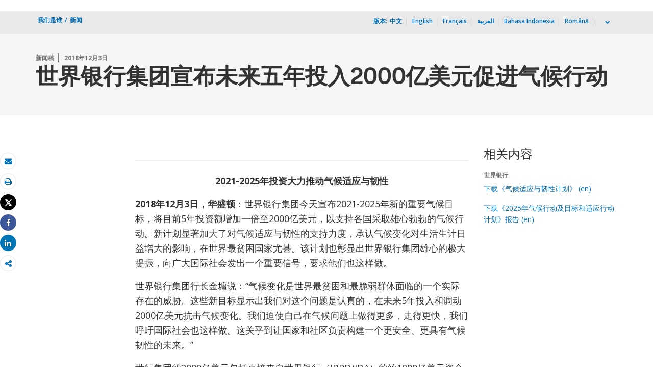

--- FILE ---
content_type: text/html;charset=utf-8
request_url: https://www.shihang.org/zh/news/press-release/2018/12/03/world-bank-group-announces-200-billion-over-five-years-for-climate-action
body_size: 13056
content:
 
<!DOCTYPE html>
<html lang="zh">
     <head>
<script defer="defer" type="text/javascript" src="https://rum.hlx.page/.rum/@adobe/helix-rum-js@%5E2/dist/micro.js" data-routing="env=prod,tier=publish,ams=World Bank"></script>
<script type="application/ld+json">
    {
    "@context": "https://schema.org",
    "@type": "NewsArticle",
    "mainEntityOfPage": "https://www.shihang.org/zh/news/press-release/2018/12/03/world-bank-group-announces-200-billion-over-five-years-for-climate-action",
    "headline": "世界银行集团宣布未来五年投入2000亿美元促进气候行动",
    "datePublished": "2018-12-04T16:36:30.514",
    "dateModified": "2018-12-04T16:36:21.061",
    "description": "世界银行集团今天宣布2021-2025年新的重要气候目标，将目前5年投资额增加一倍至2000亿美元，以支持各国采取雄心勃勃的气候行动。",
    "image": "https://www.worldbank.org/content/dam/wbr/share-logo/social-share.jpg",
    "inLanguage": "zh",
    "author": {
        "@type": "Organization",
        "name": "世界银行",
        "url": "https://www.shihang.org/",
        "sameAs": "[https://twitter.com/WorldBank, http://www.youtube.com/WorldBank, https://www.linkedin.com/company/the-world-bank/, https://www.facebook.com/worldbank, https://www.instagram.com/worldbank/, https://www.flickr.com/photos/worldbank]"
    },
    "publisher": {
        "@type": "Organization",
        "name": "世界银行",
        "url": "https://www.shihang.org/",
        "sameAs": "[https://twitter.com/WorldBank, http://www.youtube.com/WorldBank, https://www.linkedin.com/company/the-world-bank/, https://www.facebook.com/worldbank, https://www.instagram.com/worldbank/, https://www.flickr.com/photos/worldbank]",
        "logo": {
            "@type": "ImageObject",
            "url": "https://www.worldbank.org/content/dam/wbr/share-logo/social-share.jpg",
            "width": 780,
            "height": 439
        }
    }
}
</script>


<meta http-equiv="X-UA-Compatible" content="IE=edge" />
	<link rel="shortcut icon" href="/content/dam/wbr-redesign/logos/wbg-favicon.png" type="image/png"/>
	<meta name="viewport" content="width=device-width"/>
	<meta charset="utf-8" />
	<title>世界银行集团宣布未来五年投入2000亿美元促进气候行动</title>
	<meta name="keywords" content="气候变化适应, Global(Global), 气候变化, 气候融资"/>
	<meta name="description" content="世界银行集团今天宣布2021-2025年新的重要气候目标，将目前5年投资额增加一倍至2000亿美元，以支持各国采取雄心勃勃的气候行动。"/> 
	<meta name="language" content="zh"/>
    <meta property="og:title" content="世界银行集团宣布未来五年投入2000亿美元促进气候行动"/>
<meta property="og:site_name" content="World Bank"/>
<meta property="og:description" content="世界银行集团今天宣布2021-2025年新的重要气候目标，将目前5年投资额增加一倍至2000亿美元，以支持各国采取雄心勃勃的气候行动。"/>
<meta property="og:type" content="article"/>
<meta property="og:test" content="https://www.worldbank.org/content/dam/wbr/share-logo/social-share.jpg"/>
<meta property="og:image:type" content="image/jpg" />
<meta property="og:image:width" content="1200" />
<meta property="og:image:height" content="630" />
<meta property="og:image" content="https://www.worldbank.org/content/dam/wbr/share-logo/social-share.jpg"/>
<meta property="og:url" content="https://www.shihang.org/zh/news/press-release/2018/12/03/world-bank-group-announces-200-billion-over-five-years-for-climate-action"/>
<meta name="twitter:card" content="summary"/>
<meta name="twitter:site" content="World Bank"/>
<meta name="twitter:title" content="世界银行集团宣布未来五年投入2000亿美元促进气候行动"/>
<meta name="twitter:description" content="世界银行集团今天宣布2021-2025年新的重要气候目标，将目前5年投资额增加一倍至2000亿美元，以支持各国采取雄心勃勃的气候行动。"/>
<meta name="twitter:image:src" content="https://www.worldbank.org/content/dam/wbr/share-logo/social-share.jpg"/>
<meta name="dcterms.title" content="世界银行集团宣布未来五年投入2000亿美元促进气候行动" />
<meta name="dcterms.type" content="Text/HTML" />
<meta name="dcterms.identifier" content="https://www.shihang.org/zh/news/press-release/2018/12/03/world-bank-group-announces-200-billion-over-five-years-for-climate-action"/>
<meta name="dcterms.language" content="zh" /> 

<link rel="canonical" href='https://www.shihang.org/zh/news/press-release/2018/12/03/world-bank-group-announces-200-billion-over-five-years-for-climate-action'/>
     <link rel="stylesheet" href="/etc/designs/wbrrdesign/clientlibs-wbrredsign.css" type="text/css">
<link rel="stylesheet" href="/etc/designs/wbrrdesign/clientlibs-wbrredsign/css/loop-icon.css" type="text/css">
    <link href="//fonts.googleapis.com/css?family=Open+Sans:300,300i,400,400i,600,600i,700,700i,800,800i&subset=cyrillic,cyrillic-ext,greek,greek-ext,latin-ext,vietnamese" rel='stylesheet' type='text/css'/>

   <link href="/etc/designs/wbrrdesign/clientlibs-wbrredsign/css/print.css" rel='stylesheet' type='text/css' media="print">
    <script src="/etc/designs/wbrrdesign/clientlibs-wbrredsign/js/jquery-3.6.0.min.js"></script>
    <script src="/etc/designs/wbr/components/wbgajax.js"></script>
<script src="//assets.adobedtm.com/223f6e2cf7c9/3eb6c9b72a93/launch-7bc0cdc67098.min.js" async></script>
        

</head>







 





 
 
<body>
    <div id="wbg-aem-target" class="wbg-aem-target"></div>
    
  


 






<input type="hidden" name="wcmmode" class="WCMmode" value="DISABLED">
    <div data-ajax-component-wbg data-url="/wbg/aem/service/liveeventservicespring" data-ajax-query-parameters='language=zh&pageName=/wb-home/zh/news/press-release/2018/12/03/world-bank-group-announces-200-billion-over-five-years-for-climate-action' ></div>
    





<link href="/etc/designs/wbr/clientlibs/css/home-banner.css" type="text/css" rel="stylesheet">


<script>
function wb_survey_yes(url) {
	wb_note_setcookie('wb_note','1',1);
	$('#survey').hide();
	window.open(url,'_blank');
}

function wb_note_setcookie(cname, cvalue, exdays) {
	var d = new Date();
	d.setTime(d.getTime() + (exdays*24*60*60*1000));
	var expires = "expires="+d.toUTCString();
	document.cookie = cname + "=" + cvalue + "; " + expires;
}

function wb_close() {
	document.getElementById('wb_banner').style.display = 'none';
	wb_banner_setcookie("wb_banner","1",1);
};

</script>
<script>jQuery(document).ready(function($) {
			var wb_note = document.cookie.replace(/(?:(?:^|.*;\s*)wb_note\s*\=\s*([^;]*).*$)|^.*$/, '$1');
			if(wb_note != 1) {			
				$("#banner").show();
				$('.delete_icon a').click(function() {
					wb_note_setcookie('wb_note','1',1);
					$('#banner').hide();					
				});				
			}
		});</script>










<link rel="stylesheet" href="/etc.clientlibs/worldbankgroup/components/global/service/headerservice/clientlibs/site.css" type="text/css">
<header></header>
<script src="/etc.clientlibs/worldbankgroup/components/global/service/headerservice/clientlibs/site.js"></script>
 
<script>
        const headeroptions = {
            
			languageToggler: { default: false},
            
            languagecode: 'zh',
            enabletrendingdata: true,
			selector:'header',
			serviceEndpoint:'/wbg/aem/service/header/zh'
        };
		populateHeader(headeroptions);

    </script><div class="lang-toggler language_toggler parbase"><div class="breadcrumb-section breadcrumb_05" 123style="">
    <div class="container">
        <div class="row">
            <div class="col-lg-6 col-md-6 col-sm-6 col-xs-6">
			  <div class="page-title">
                    
                    <ol class="breadcrumb_redesign">
                        <li><a class="l1-breadcrumb" href="/zh/who-we-are">我们是谁</a></li>
								<li class="hidden-sm hidden-xs"><a class="l1-breadcrumb" href="/zh/news">新闻</a></li>
                        
                        </ol>
                    </div>
		  </div><!-- End Page Title -->
    
    <div class="col-lg-6 col-md-6 col-sm-6 col-xs-6">
        
        <!--START: Mobile language switch -->
        <div class="lang-switch-mobile hidden-lg hidden-md">
            <div class="page-langswitch " id="lang-click" style="cursor: pointer;">
                <ul>
                    <li><span>版本:</span>
                        
                        <span class="dropdown-toggle" aria-expanded="false">
                            <span>
                                中文</span>
                            
                            <span><!--<img src="/etc/designs/wbrrdesign/clientlibs-wbrredsign/img/angle-down.svg" />-->
                                <i class="icon icon-angle-down" style="cursor: pointer;"><span class="sr-only">dropdown</span></i>
                            </span>
                        </span>
                    </li>
                </ul>
            </div>
            <div class="langswitch-dropdown float-right" id="lang-drop" style="display: none;">
                <ul class="dropdown-menu-right">
                    <li><a href="https://www.worldbank.org/en/news/press-release/2018/12/03/world-bank-group-announces-200-billion-over-five-years-for-climate-action">English</a></li>
                    <li><a href="https://www.banquemondiale.org/fr/news/press-release/2018/12/03/world-bank-group-announces-200-billion-over-five-years-for-climate-action">Français</a></li>
                    <li><a href="https://www.albankaldawli.org/ar/news/press-release/2018/12/03/world-bank-group-announces-200-billion-over-five-years-for-climate-action">العربية</a></li>
                    <li><a href="https://www.worldbank.org/in/news/press-release/2018/12/03/world-bank-group-announces-200-billion-over-five-years-for-climate-action">Bahasa Indonesia</a></li>
                    <li><a href="https://www.worldbank.org/ro/news/press-release/2018/12/03/world-bank-group-announces-200-billion-over-five-years-for-climate-action">Română</a></li>
                    <li><a href="https://www.bancomundial.org/es/news/press-release/2018/12/03/world-bank-group-announces-200-billion-over-five-years-for-climate-action">Español</a></li>
                    </ul>
            </div>      
        </div>
        <!--END: Mobile language switch -->
        
        
        <div class="lang-switch-desktop hidden-sm hidden-xs ">
            <!--START: desktop language switch -->
            <span class="page-in">版本:<span class="space">_</span></span>
            <ul>
                <li class="in-else">中文</li>
                <li class="in-else"><a href="https://www.worldbank.org/en/news/press-release/2018/12/03/world-bank-group-announces-200-billion-over-five-years-for-climate-action">English</a></li>
                    <li class="in-else"><a href="https://www.banquemondiale.org/fr/news/press-release/2018/12/03/world-bank-group-announces-200-billion-over-five-years-for-climate-action">Français</a></li>
                    <li class="in-else"><a href="https://www.albankaldawli.org/ar/news/press-release/2018/12/03/world-bank-group-announces-200-billion-over-five-years-for-climate-action">العربية</a></li>
                    <li class="in-else"><a href="https://www.worldbank.org/in/news/press-release/2018/12/03/world-bank-group-announces-200-billion-over-five-years-for-climate-action">Bahasa Indonesia</a></li>
                    <li class="in-else"><a href="https://www.worldbank.org/ro/news/press-release/2018/12/03/world-bank-group-announces-200-billion-over-five-years-for-climate-action">Română</a></li>
                    <ul class="lang-dropdown" id="more-language" style="display: none;" >
                    <li class="in-else"><a href="https://www.bancomundial.org/es/news/press-release/2018/12/03/world-bank-group-announces-200-billion-over-five-years-for-climate-action">Español</a></li>
                    </ul>
            
            <li class="dropdown-link ">
                <a id="dropdown-more-language" href="javascript:toggleMore('#more-language','#dropdown-more-language')"><span><!--<img src="../img/angle-down.svg" alt="dropdown" />--><i class="icon icon-angle-down" style="cursor: pointer;"><span class="sr-only">dropdown</span></i></span> </a>
            </li>
            
        </div>
        
        <!--END: desktop anguage switch -->
        
        
        
    </div><!-- End of lang toggler -->
    </div>
</div>
</div>


<div class="clearix"></div>
<script>

$(document).ready(function() {
    
    var cuurpage = "/content/wb-home/zh/news/press-release/2018/12/03/world-bank-group-announces-200-billion-over-five-years-for-climate-action";
    var pageLocale = "zh";
    
    var activeLink =$(".breadcrumb_redesign li" ).first().children("a").attr('href');
    
    if (typeof activeLink !== 'undefined'){
        $(".lp__megamenu li.lp__megamenu_list a, .lp__megamenu li.lp__megamenu_list").removeClass("active");
        
        //adedd for D&R to Highlight menu 
        if(cuurpage.indexOf('publication/documents-reports') !== -1 && (cuurpage.indexOf("http") !== -1 || cuurpage.indexOf("https") !== -1)){
            activeLink = "/" + activeLink.split("/").slice(3).join("/");                
        }//end
        $(".lp__megamenu li.lp__megamenu_list").each(function(index, obj) {
            if ($(this).children("a").attr('href') == activeLink){
                $(this).children("a").addClass("active");
            }
        });
    }
    
    var isCPF = "false";
    
    var activeLink = "";
    
    if (isCPF == "true" && typeof activeLink !== 'undefined'){		
        $(".lp__megamenu li.lp__megamenu_list a, .lp__megamenu li.lp__megamenu_list").removeClass("active");
        $(".lp__megamenu li.lp__megamenu_list").each(function(index, obj) {
            
            if ($(this).children("a").text().toLowerCase().trim() == activeLink.toLowerCase().trim())
            {
                $(this).addClass("active");
                $(this).children("a").addClass("active");
            }
        });
    }


        var activeLink1 =$(".breadcrumb_redesign li" ).first().children("a").attr('href');
        
        if (typeof activeLink1 !== 'undefined'){
            $(".navbar-collapse>.navbar-nav>li.mega-menu>a, .navbar-collapse>.navbar-nav>li.mega-menu").removeClass("active");
            
            //adedd for D&R to Highlight menu 
            if(cuurpage.indexOf('publication/documents-reports') !== -1 && (cuurpage.indexOf("http") !== -1 || cuurpage.indexOf("https") !== -1)){
                activeLink1 = "/" + activeLink1.split("/").slice(3).join("/");                
            }//end
            $(".navbar-collapse>.navbar-nav>li.mega-menu").each(function(index, obj) {
                if ($(this).children("a").attr('href') == activeLink1){
                    $(this).children("a").addClass("active");
                }
            });
        }

        
        if (isCPF == "true" && typeof activeLink !== 'undefined'){        
            $(".navbar-collapse>.navbar-nav>li.mega-menu>a, .navbar-collapse>.navbar-nav>li.mega-menu").removeClass("active");
            $(".navbar-collapse>.navbar-nav>li.mega-menu").each(function(index, obj) {
                
                if ($(this).children("a").text().toLowerCase().trim() == activeLink.toLowerCase().trim())
                {
                    $(this).addClass("active");
                    $(this).children("a").addClass("active");
                }
            });
        }
        
    });

 

</script>


</div>

 
<div class="par parsys"><div class="supergrid parbase section">




    
    <div class="row clearfix full-row-white-components" style="padding: 84px 0px 32px 0px; background-color:#f6f6f6">
    

        
        <div class="container">
            	<div class="">
            <div class="par parsys"><div class="gridlayout parbase section">












<div class="row ">

		    <div class="col-md-12  colsplit" id="">
	        
			<div class=" ">
				<div class="grid_12_par_0 parsys">
    


<div style="padding-left:0px;padding-right:0px;" class="remove-padding-grid" >
    
    




<div class="redesign_title_meta parbase section">




 








			


			
			



<div class="row">
    <div class="col-lg-12 col-md-12 col-sm-12 col-xs-12">
        
		<div class="hammer">
		
		<span>新闻稿</span>
		<span>2018年12月3日</span>
	  	  
		</div>
        <h1>世界银行集团宣布未来五年投入2000亿美元促进气候行动</h1>
	


			


        
    </div>
</div>

<script>
    $( document ).ready(function() {
        var mobileAnchorLabel = $('li a[data-device=mobile].active').html();
        var mobileAnchorLink = $('li a[data-device=mobile].active').attr('href');
        
        if (typeof mobileAnchorLabel != "undefined" && mobileAnchorLink != 'undefined')
        {	 

            var parentLink = $('.n01v1-nav-list-main li a').attr('href');
            var parentLabel = $('.n01v1-nav-list-main li a').html();
            if(typeof parentLink != "undefined" && typeof parentLabel != "undefined")
            {
                console.log("parent data:"+ parentLink +"::"+ parentLabel);
                var pageTitle = $('.c01v1-page-title').html();
                if (typeof pageTitle != "undefined")
                {
                    var parentPageTitle = "<h5 class='mrg-t-10 font hidden-lg hidden-md'>"+ "<a href='"+parentLink+"'>"+parentLabel+"</a></h5>";
                    $('.c01v1-page-title').before(parentPageTitle);
                }
            }

        }

    });
</script>
<!-- script for showing parent page link in title end -->
<style>
    .mrg-15{margin-bottom:-15px;}
</style></div>



</div>



</div>

			</div>
			
		    </div>
		    
</div>
<div class="clearfix"></div>


	<div style="margin-bottom: 0px"></div>



</div>

</div>

            </div>
        </div>     
    </div>
    


    </div>
<div class="supergrid parbase section">




    
    <div class="row clearfix full-row-white-components" style=" background-color:">
    

        
        <div class="container">
            	<div class="">
            <div class="par parsys"><div class="gridlayout parbase section">












<div class="row ">

		    <div class="col-md-2  colsplit" id="">
	        
			<div class=" ">
				<div class="grid_2_par_0 parsys">
    


<div style="padding-left:0px;padding-right:0px;" class="remove-padding-grid" >
    
    
</div>



</div>

			</div>
			
		    </div>
		    
		    <div class="col-md-7  colsplit" id="">
	        
			<div class=" ">
				<div class="grid_7_par_1 parsys">
    


<div style="padding-left:0px;padding-right:0px;" class="remove-padding-grid" >
    
    




<div class="f03v1_pagetools parbase section"><script src="/etc/designs/wbr/components/f03v1_pagetools_clientlib.js"></script>
<div class=" clearfix"  >
        <div id="f03v1-social-sharing" class="pagetools" style=";"><div class="btn-group" style="width: 100%;">
        <ul>
            <div class="pull-left fixed-meida-share">
                
                <li class="btn tool-btn" title="发送电子邮件" >
                    <a href="" id="wbgmailto" class="Prt" data-customlink="em:page tools" data-text="email">
        <i class="fa fa-envelope" ></i><span class="screen-reader-text" >发送电子邮件</span>
    </a>

                </li>
                
                <li class="btn tool-btn hidden-xs" title="打印">
			     <a href="javascript:void(0);" onclick="window.open('https://www.shihang.org/zh/news/press-release/2018/12/03/world-bank-group-announces-200-billion-over-five-years-for-climate-action.print')" id="printicon1" data-customlink="pr:page tools" data-text="print">
    <i class="fa fa-print"></i><span class="screen-reader-text">打印</span>
                    </a>
                </li>

            </div>

            <div class="pull-right fixed-meida-share">

				<li class="btn btn-twitter social-btn" title="推文" id = "wbrtwt">
                    <a href="#" id="wbgtwt" data-customlink="sw:page tools" data-text="twitter"><i class="fa fa-twitter"></i><span class="social-btn-text">Tweet</span></a>
                </li>

                <li class="btn btn-facebook social-btn" title="Facebook" id = "wbrfb">
                    <a href="#" id="wbgfb" data-customlink="sw:page tools" data-text="facebook"><i class="fa fa-facebook"></i><span class="social-btn-text">Share</span></a>
                </li>

                <li class="btn btn-linkedin social-btn" title="共享" id = "wbrld">
                    <a href="#" id="wbgld" data-customlink="sw:page tools" data-text="linkedin"><i class="fa fa-linkedin"></i><span class="social-btn-text">Share</span></a>
                </li>		          
         
                <li class="plus-btn" title="共享" id="plus">
				 <i class="fa fa-share-alt"></i>

                    <div class="toggle_container" id="plus-drop" style="display: none;">

                                <div class="s03v2-icon_sharebox_wrapper">
                                    <div class="s03v2-icon sharebox">                                
                                    <ul>
                                        <li>
                                        <a data-text="linkedin" href="javascript:share('https://www.linkedin.com/shareArticle?mini=true&url=');" class="social-icon-img" data-customlink="sw:page tools">  <img src="/content/dam/wbr/stayconnected/icons-linkin32x32.svg" alt="Image" title="LinkedIn"></a>
									<div class="s03v2-text"><a alt="LinkedIn" title="LinkedIn" href="javascript:share('https://www.linkedin.com/shareArticle?mini=true&url=');" data-text="linkedin" data-customlink="sw:page tools">LinkedIn</a></div>
									</li>
                                        <li>
                                        <a data-text="digg" href="javascript:share('https://digg.com/submit?url=');" class="social-icon-img" data-customlink="sw:page tools">  <img src="/content/dam/wbr/stayconnected/sm-icons-digg.svg" alt="Image" title="Digg"></a>
									<div class="s03v2-text"><a alt="Digg" title="Digg" href="javascript:share('https://digg.com/submit?url=');" data-text="digg" data-customlink="sw:page tools">Digg</a></div>
									</li>
                                        <li>
                                        <a data-text="renren" href="javascript:share('https://share.renren.com/share/buttonshare.do?link=');" class="social-icon-img" data-customlink="sw:page tools">  <img src="/content/dam/wbr/stayconnected/sm-icons-renren.svg" alt="Image" title="人人网"></a>
									<div class="s03v2-text"><a alt="人人网" title="人人网" href="javascript:share('https://share.renren.com/share/buttonshare.do?link=');" data-text="renren" data-customlink="sw:page tools">人人网</a></div>
									</li>
                                        </ul>
                                </div>
                                <div class="s03v2-icon sharebox">
                                    <ul>
                                        <li>
                                            <a data-text="stumbleupon" class="social-icon-img" href="javascript:share('https://www.stumbleupon.com/submit?url=');" data-customlink="sw:page tools">
    <img src="/content/dam/wbr/stayconnected/icons-stumbleupon.svg" alt="Image" title="Stumble Upon"></a>
                                            <div class="s03v2-text"><a data-text="stumbleupon" data-customlink="sw:page tools" alt="Stumble Upon" title="Stumble Upon" href="javascript:share('https://www.stumbleupon.com/submit?url=');">Stumble Upon</a></div>

                                        </li>
                                        <li>
                                            <a data-text="delicious" class="social-icon-img" href="javascript:share('https://delicious.com/save?url=');" data-customlink="sw:page tools">
    <img src="/content/dam/wbr/stayconnected/sm-icons-delicious.svg" alt="Image" title="Delicious"></a>
                                            <div class="s03v2-text"><a data-text="delicious" data-customlink="sw:page tools" alt="Delicious" title="Delicious" href="javascript:share('https://delicious.com/save?url=');">Delicious</a></div>

                                        </li>
                                        <li>
                                            <a data-text="sina" class="social-icon-img" href="javascript:share('https://v.t.sina.com.cn/share/share.php?title=');" data-customlink="sw:page tools">
    <img src="/content/dam/wbr/stayconnected/sina-32x32.svg" alt="Image" title="新浪微博"></a>
                                            <div class="s03v2-text"><a data-text="sina" data-customlink="sw:page tools" alt="新浪微博" title="新浪微博" href="javascript:share('https://v.t.sina.com.cn/share/share.php?title=');">新浪微博</a></div>

                                        </li>
                                        </ul>
                                    </div>
                                </div>
                            </div>
                        </li>

                        <!--<li>udhaya</li>-->
                    </div>
                </ul>
        </div>
        </div>
        </div>
        <script>
    var emailcid ="EXT_WBEmailShare_EXT";
$(document).ready(function() {
   var body = window.location.href+"?cid="+emailcid;
    body= encodeURIComponent(body);
   var subject =$('title').text();
    subject =  encodeURIComponent(subject);
	$('#wbgmailto').attr('href','mailto:'+'?body='+body+'&subject='+subject);
 });
</script>

</div>







<div class="newslogo section">

 












</div>






<hr class="hidden-lg hidden-md">



<div class="c02v2_multimedia section"> 


    















        <style>
            .custom-embed {
   position: absolute;
   top: 0;
   bottom: 0;
   left: 0;
   right: 0;
}
        </style> 
</div>







<hr>


<div class="redesign_static_content section">

 


 



 












<section id ="">
    <div class="c14v1-body c14v1-body-covid c14v1-body-text flipboard-keep " >
        
        <p style="text-align: center;"><b>2021-2025年投资大力推动气候适应与韧性</b></p><p><b>2018年12月3日，华盛顿</b>：世界银行集团今天宣布2021-2025年新的重要气候目标，将目前5年投资额增加一倍至2000亿美元，以支持各国采取雄心勃勃的气候行动。新计划显著加大了对气候适应与韧性的支持力度，承认气候变化对生活生计日益增大的影响，在世界最贫困国家尤甚。该计划也彰显出世界银行集团雄心的极大提振，向广大国际社会发出一个重要信号，要求他们也这样做。</p><p>世界银行集团行长金墉说：“气候变化是世界最贫困和最脆弱群体面临的一个实际存在的威胁。这些新目标显示出我们对这个问题是认真的，在未来5年投入和调动2000亿美元抗击气候变化。我们迫使自己在气候问题上做得更多，走得更快，我们呼吁国际社会也这样做。这关乎到让国家和社区负责构建一个更安全、更具有气候韧性的未来。”</p><p>世行集团的2000亿美元包括直接来自世界银行（IBRD/IDA）的约1000亿美元资金和直接来自国际金融公司（IFC）和多边投资担保机构（MIGA）共约1000亿美元资金以及世界银行集团调动的私人资本。</p><p>一个关键性的优先重点是增加对气候适应的支持，承认全世界亿万人民业已面临更极端的天气事件带来的严重后果。通过在21-25财年增加对气候适应的直接融资达到500亿美元左右，世界银行将首次给予气候适应与减排投资同样的重视。</p><p>世界银行首席执行官克里斯塔利娜∙格奥尔基耶娃说：“由于气候变化带来的灾难性影响，人民的生活生计受到损失。我们必须打击其根源，但也要适应其后果，世界最贫困人口往往受害最大。这就是为什么世界银行承诺将气候融资增加到1000亿美元，其中一半将用于建设更具适应性的住房、学校和基础设施，投资发展气候智慧型农业、可持续水资源管理和响应型社会安全网。”</p><p>新资金将确保适应工作以系统的方式进行，世界银行将开发一个新的评级系统来跟踪和激励全球进展。行动措施包括支持更高质量的预测、早期预警系统和气候信息服务，使30个发展中国家2.5亿人口做好应对气候风险的准备。此外，预计的投资项目还将在40个国家建立更具气候响应性的社会保护系统，在20个国家资助气候智慧型农业投资项目。</p><p>国际金融公司首席执行官菲利普∙勒奥鲁说：“对于私营部门来说，实际上有数万亿美元的机遇可以投资有助于拯救地球的项目。我们的工作就是走出去和积极寻找这些机遇，利用我们的去风险工具，吸引私营部门投资。我们在帮助投资可再生能源、绿色建筑、气候智慧型农业、城市交通、水务和城市垃圾管理方面会做得更多。”</p><p>新目标建立在世界银行集团《2016年气候变化行动计划》的基础上。2018年，世界银行集团为气候行动提供了破纪录的205亿美元资金：比巴黎气候协定签署前一年翻了一番，提前两年实现了2020年的目标。</p><p>世界银行集团将继续把气候考虑纳入其工作范围，包括筛查项目的气候风险，建立适当的风险缓释措施，披露温室气体排放总量和净排放量，对所有物质投资采用影子碳价等。</p><p>为了增强对各国的全系统影响，世界银行集团将支持把气候考虑纳入政策计划、投资设计、实施和评估，还将支持至少20个国家实施和更新《国家自主贡献》，在设计和实施具有变革性影响的低碳政策方面增加与财政部的接触。</p><p>在关键领域开展的努力包括：</p><ul><li><b>能源</b>：支持36GW可再生能源发电、整合和使能基础设施，支持通过提高能效节电150万GWh当量；</li><li><b>城市：</b>帮助100个城市实现低碳和韧性城市规划和公交导向性开发；.</li><li><b>粮食和土地利用</b>：在约50个国家加强综合景观管理，覆盖森林面积可达1.2亿公顷。</li></ul><p>编辑注<b>：</b>《2025年气候行动及目标和适应行动计划》于2020年7月1日开始实施， 2025年6月30日结束。</p>
</div></section>

<script type="text/javascript">
    $(document).ready(function(){
        $(".c14v1-body table").find("td").find("div.c14v1-full").closest("td").addClass("width30");
    });
</script>






<div class="clearfix"></div>




</div>







<hr>


<div class="press_release_no parbase section">








<div class="_loop_press_release section">
    <span class="press_release_title">新闻稿编号</span>
    <span class="press_release_number">2019/CCG/92</span>
</div>


</div>







<hr>


<div class="redesign_title parbase section">







<style>
    .heading-v1-center .lock-icon {
        color: #fff;
        border: 2px solid #fff;
    }
</style></div>







<div class="gridlayout parbase section">












<div class="row ">

		    <div class="col-md-6  colsplit" id="">
	        
			<div class=" ">
				<div class="grid_6_par_0 parsys">
    


<div style="padding-left:0px;padding-right:0px;" class="remove-padding-grid" >
    
    




<div class="country_contacts parbase section">













 



<div class="row_no_pad">


<h3 class='h3'>联系方式</h3>




			
			
				<div class="contacts-wrapper">
			 
               <h5>卡托维兹</h5>
                
			
				<address>
              Ferzina Banaji<br/>

				</address>
				
				<div class="display contactPerson">

				<span class="tel">

                    202-372-5885<br/> 


				
				</span>
				</div>
				 
				
				<a data-customlink="em:body content" data-text="Email" href="mailto:fbanaji@worldbankgroup.org"> fbanaji@worldbankgroup.org</a><br/>
				</div>
			
				
               
                <!--  contact 2 -->
                
				
					<div class="contacts-wrapper">
				    <!--  contact 1 -->
              
				
               <h5>华盛顿</h5>
               
                
			
				<address>
				
				
			Mehreen Sheikh<br/>
				
				</address>
				
				<div class="display contactPersonHQ">

				<span class="tel">
				202-413-9204<br/>
				</span>
				</div>
				
				
				  <a data-customlink="em:body content" data-text="Email" href="mailto:msheikh1@worldbankgroup.org%20"> msheikh1@worldbankgroup.org </a>
				</div>
                
				<!--  contact 3 -->
                <!--  contact 3 -->

                
			
					<div class="contacts-wrapper">
                <h5>广播电视</h5>
              <address>

              Huma Imtiaz<br/>
</address>

                				<div class="display">

				<span class="tel">
				202-473-2409<br/>
				</span>
				</div>
				
				
                <a data-customlink="em:body content" data-text="Email" href="mailto:himtiaz@worldbankgroup.org"> himtiaz@worldbankgroup.org</a>

				</div>
               
				                                                                                                                                 
</div>





			





</div>



</div>



</div>

			</div>
			
		    </div>
		    
		    <div class="col-md-6  colsplit" id="">
	        
			<div class=" ">
				<div class="grid_6_par_1 parsys">
    


<div style="padding-left:0px;padding-right:0px;" class="remove-padding-grid" >
    
    
</div>



</div>

			</div>
			
		    </div>
		    
</div>
<div class="clearfix"></div>


	<div style="margin-bottom: 0px"></div>



</div>



</div>



</div>

			</div>
			
		    </div>
		    
		    <div class="col-md-3  colsplit" id="">
	        
			<div class=" ">
				<div class="grid_3_par_2 parsys">
    


<div style="padding-left:0px;padding-right:0px;" class="remove-padding-grid" >
    
    



<hr class="hidden-lg hidden-md">



<div class="s01v4_related section">















	<div class="redesign_related section">
        
			 <div class="related-v1-section"> <h3>相关内容</h3>
   <div class="related-v1-wrapper"><div class="hammer">世界银行</div>
			<ul><li><a href="https://pubdocs.worldbank.org/en/189851543772751358/Adaptation-and-Resilience-Action-Plan-Key-Messages.pdf"> <span>下载《气候适应与韧性计划》 (en)</span></a></li> <li><a href="https://pubdocs.worldbank.org/en/368601543772742074/2025-Targets-to-Step-Up-Climate-Action.pdf"> <span>下载《2025年气候行动及目标和适应行动计划》报告 (en)</span></a></li> </ul> </div>
       
        
		</div></div>
</div>



</div>



</div>

			</div>
			
		    </div>
		    
</div>
<div class="clearfix"></div>


	<div style="margin-bottom: 0px"></div>



</div>

</div>

            </div>
        </div>     
    </div>
    


    </div>
<div class="supergrid parbase section">




    
    <div class="row clearfix full-row-white-components" style=" background-color:#f6f6f6">
    

        
        <div class="container">
            	<div class="">
            <div class="par parsys"><div class="gridlayout parbase section">












<div class="row ">

		    <div class="col-md-12  colsplit" id="">
	        
			<div class=" ">
				<div class="grid_12_par_0 parsys">
    


<div style="padding-left:0px;padding-right:0px;" class="remove-padding-grid" >
    
    




<div class="redesign_title parbase section">







<style>
    .heading-v1-center .lock-icon {
        color: #fff;
        border: 2px solid #fff;
    }
</style></div>







<div class="research_auto_manual section">




  
     





                 



<script src="/etc/designs/wbr/components/inlinesearch_clientlib.js"></script>

     







  
     





                 





<script src="/etc/designs/wbrrdesign/components/search_api_ajax3.js"></script>





<div class="wbgajax" data-ajax-component-wbg-inline data-url='https://search.worldbank.org/api/blogs?format=xml&rows=10&fl=title,link,author,blog_date,number_of_comments&apilang=zh&lang_exact=chinese&rows=4' data-ajax-query-parameters='path=[base64]&lang=zh'>

    <div style="display:none">Api</div>

    <img class="img-responsive center-block" style="margin: 0 auto;" src="/etc/designs/wbr/clientlibs/img/loaderwb.svg"/>
    
</div>








</div>



</div>



</div>

			</div>
			
		    </div>
		    
</div>
<div class="clearfix"></div>


	<div style="margin-bottom: 0px"></div>



</div>

</div>

            </div>
        </div>     
    </div>
    


    </div>
<div class="supergrid parbase section">




    
    <div class="row clearfix full-row-white-components" style=" background-color:#fff">
    

        
        <div class="container">
            	<div class="">
            <div class="par parsys"><div class="gridlayout parbase section">












<div class="row ">

		    <div class="col-md-12  colsplit" id="">
	        
			<div class=" ">
				<div class="grid_12_par_0 parsys">
    


<div style="padding-left:0px;padding-right:0px;" class="remove-padding-grid" >
    
    




<div class="redesign_title parbase section">







<style>
    .heading-v1-center .lock-icon {
        color: #fff;
        border: 2px solid #fff;
    }
</style></div>







<div class="research_auto_manual section">




  
     





                 




     







  
     





                 










<div class="wbgajax" data-ajax-component-wbg-inline data-url='https://search.worldbank.org/api/v2/whatsnew?fct=displayconttype_exact,docty_exact,lang_exact&fl=url,cqpath,title,lang,wn_desc,master_recent_date,masterconttype&format=xml&rows=20&src=cq55&keywd=distribution:Global&displayconttype_exact=Press%20Release^Feature%20Story^Speeches%20and%20Transcripts^Opinion&apilang=zh&lang_exact=Chinese&rows=4' data-ajax-query-parameters='path=[base64]&lang=zh'>

    <div style="display:none">Api</div>

    <img class="img-responsive center-block" style="margin: 0 auto;" src="/etc/designs/wbr/clientlibs/img/loaderwb.svg"/>
    
</div>








</div>



</div>



</div>

			</div>
			
		    </div>
		    
</div>
<div class="clearfix"></div>


	<div style="margin-bottom: 0px"></div>



</div>

</div>

            </div>
        </div>     
    </div>
    


    </div>

</div>
 








<link rel="stylesheet" href="/etc.clientlibs/worldbankgroup/components/global/service/footerservice/clientlibs/site.css" type="text/css">
<footer id="wbg_service_ext_footer"></footer>
<script src="/etc.clientlibs/worldbankgroup/components/global/service/footerservice/clientlibs/site.js"></script>
 
<script>
        const footeroptions = {
            languagecode: 'zh',
			selector:'footer',
			serviceEndpoint:'/wbg/aem/service/footer/zh'
        };
		populateFooter(footeroptions);
 
    </script>

<!-- <div class="floating-bars">
        <a class="btn btn-help-to-improve " href='https://blogs.worldbank.org/zh-hans/voices/bold-new-worldbankorg'>欢迎</a>
        <button type="button" class="btn btn-talk-to-help  hidden-xs hidden-sm" data-toggle="modal" data-target="#squarespaceModal" id="feedbut1">
            反馈调查问卷</button>
        <button type="button" class="btn btn-talk-to-help hidden-md hidden-lg" onclick="window.location=''" id="feedbut1">
            反馈调查问卷</button>
    </div>-->
    <script>
        $(function() {
            $('[data-ajax-component-banner]').each(function() {
                var $this = $(this),
                    url = $this.data('url'),
                    queryParams = $this.data('ajax-query-parameters');
                url = url+"?";
                if (queryParams) {
                    url +=  queryParams;
                }
                $.get(url).success(function(data) {
                    $this.replaceWith(data);
                });
            });
 		});
    </script>    
	





<script type="text/javascript">
var appInsights=window.appInsights||function(a){
  function b(a){c[a]=function(){var b=arguments;c.queue.push(function(){c[a].apply(c,b)})}}var c={config:a},d=document,e=window;setTimeout(function(){var b=d.createElement("script");b.src=a.url||"https://az416426.vo.msecnd.net/scripts/a/ai.0.js",d.getElementsByTagName("script")[0].parentNode.appendChild(b)});try{c.cookie=d.cookie}catch(a){}c.queue=[];for(var f=["Event","Exception","Metric","PageView","Trace","Dependency"];f.length;)b("track"+f.pop());if(b("setAuthenticatedUserContext"),b("clearAuthenticatedUserContext"),b("startTrackEvent"),b("stopTrackEvent"),b("startTrackPage"),b("stopTrackPage"),b("flush"),!a.disableExceptionTracking){f="onerror",b("_"+f);var g=e[f];e[f]=function(a,b,d,e,h){var i=g&&g(a,b,d,e,h);return!0!==i&&c["_"+f](a,b,d,e,h),i}}return c
  }({
      instrumentationKey:"2ddee9f8-57ef-4c0e-8810-a2f743116654"
  });

window.appInsights=appInsights,appInsights.queue&&0===appInsights.queue.length&&appInsights.trackPageView();
</script>



		
 

    





<script type="text/javascript" src="/etc/designs/wbg/clientlib/js/WebStatsUtil.js?q=nocache"></script>







<script>   
    
    var filters = [], queryParamValue,section=[],sFilters="",sSection="";
    var query_string = window.location.search;
    var paramMap = {
        'displayconttype_exact': 'type',
        'topic_exact': 'topic',
        'admreg_exact':'region',
        'count_exact':'country',
        'strdate':'startdate',
        'enddate':'enddate',
        'lang_exact':'language',
        'tf':'timeframe',
        'docty_exact':'document type',
        'lang_spoken_exact':'languages spoken',
        'job_title_exact':'role',
        'unit_exact':'unit',
        'first_name_AlphaBucket_exact':'first name',
        'surname_AlphaBucket_exact':'last name',
        'sector_exact':'sector',
        'status_exact':'status',
        'majdocty_exact':'major document type',
        'majtheme_exact':'theme',
        'teratopic_exact':'topic'
        
    };
    
    if(query_string){
        var queryPair = query_string.slice(1).split('&');
        for (var i = 0; i < queryPair.length; i++) {
            queryParamValue = queryPair[i].split('=')[1];
            
            queryParamName = queryPair[i].split('=')[0];
            
            if((typeof paramMap[queryParamName]!='undefined')  && (queryParamName!='lang_exact') && (queryParamName!='pastevents') && (queryParamName!='futureevents') && (queryParamName!='srt') && (queryParamName!='qterm') && (queryParamName!='x')&&(queryParamName!='y')){
                
                
                section.push(paramMap[queryParamName]);
                
                
            }
            
            
            if((queryParamName!='qterm') && (queryParamName!='futureevents') && (queryParamName!='pastevents') && (queryParamName!='srt') && (queryParamName!='os') && (queryParamName!='x') && (queryParamName!='lang_exact') &&(queryParamName!='y')){
                if(queryParamValue != ''){
                    filters.push(queryParamValue);
                }
            }
        }
        sFilters = filters.join(':');
        sSection = section.join(':');
        
        sSection = decodeURIComponent(sSection);
        
        sSection = sSection.replace(new RegExp("\\+","g"),' ');
        
        //s.eVar50= section;
        
        sFilters = decodeURIComponent(sFilters);
        
        sFilters = sFilters.replace(new RegExp("\\+","g"),' ');
        //s.list1 =filters;
    } 
</script> 



<script> 
    var wbgData = wbgData || {};
    wbgData.page = {
        pageInfo: {
            pageName: "zh:news:press-release:2018:12:03:world-bank-group-announces-200-billion-over-five-years-for-climate-action",
            pageCategory: "content page",
            pageUid: "6fe0b904-e403-4bb9-b2e6-30060539b241", 
            pageFirstPub: "12-02-2018", 
            pageLastMod: "12-04-2018", 
            contentType:"News",
            topicTag:"climate change:climate finance:climate change adaptation",
            hier1:"gcc~who we are~news~press release",
            channel:"EXT News ZH EXT",
            webpackage:"COP24",
            
        },
        sectionInfo: {
            siteSection: "who we are",
            subsectionP2:"news",
            subsectionP3:"press release",
            subsectionP4:"world-bank-group-announces-200-billion-over-five-years-for-climate-action",
            subsectionP5:""
            
        }
    },
        wbgData.site = {
            siteInfo: {
                siteLanguage: "zh", 
                siteCountry: "", 
                siteEnv: "prod", 
                siteRegion:"",
                siteType:"main",
            },
            
            techInfo: {
                cmsType: "AEM",
                bussVPUnit: "EXT",
                bussUnit: "GCC",
                bussUserGroup: "External",
                bussAgency: "ibrd"
            }
            
			  
            
            
        }
        
        
        
         
            
            
            
            
            
                
</script>


<script type="text/javascript">
    var wbgDataOld = {};
    wbgDataOld.page= {
        pageInfo: {
            pageName: "zh:news>press-release>2018>12>03>world-bank-group-announces-200-billion-over-five-years-for-climate-action",
            pageTitle:"世界银行集团宣布未来五年投入2000亿美元促进气候行动",
            pageDate:"2018/12/03",
            hier1: "gcc~who we are~news~press release", 
            hier2: "wbg~ml~chinese~who we are~news~press release",
            channel:"EXT News ZH EXT"
            
        },
        docInfo: {
            docAuthor: "",//Document author  						  
            docDate:"",//Document date					  
            docRegion:"",//Region								  
            docCountry:"" 
        },
        
        teragramInfo: {													 	
            teragramTopic:"",  										  
            teragramKeyword:"climate change~climate finance~climate change adaptation"	
        },
        siteInfo: {
            siteSection:"who we are",                                 
            subSection1:"who we are~news",						      
            subSection2:"who we are~news~press release",              
            subSection3:"who we are~news~press release",              
            siteLanguage:"Chinese",                                        
            siteRank:"1",											  
            contentType:"news"   										  
        },
        packageInfo:{
            
            webpackage:"COP24"
            
        },
        
        
        
        
        newsInfo: {													 
            newsSection:"all news",										 
                newsType:"Press Release ", 											
                    newsProducts:"",
                        newsAnnouncementType:"press releases"    
        },   
            vpuInfo: {
                vpuLegacy:"EXT",											 
                    vpu:"GCC"													 
            },
                
    }
    
    
    
    
    
    
    var opsAanalytics ={
        "projectId" :"NODATA", 
        "upi":"NODATA",
        "pageName":"who we are", 
        "tabName":"who we are", 
        "serverDate":"",  
        "clientDate":new Date().getTime(), 
        "totalResponseTime":"",
        "pageUrl":(document.URL).replace("https://","").replace("http://",""),
        "userAgent" :navigator.userAgent,
        "server":"www.shihang.org", 
        "appId":"wbgext", 
        "key1":"news",
        "key2":"press release",
        "key3":"world-bank-group-announces-200-billion-over-five-years-for-climate-action",
        "key4":"",
        "key5":"",
        "key6":"Anonymous",
        "key7":"",
        "key8":"",
        "key9":"", 
        "key10":""
    };
    
    
    
</script>








        



<style>
        button.editMode {
            border: 0px;
            line-height: 16px;
            color: #fff;
            text-transform: uppercase;
            font-weight: 600;
            letter-spacing: 0.5px;
            font-size: 12px;
            padding: 10px 22px;
            position: fixed;
            right: 5%;
            float: right;
            background-color: #39beea;
            top: 64px;
            z-index: 1111;
            right: 98px;
        }
    </style>    

 <script>
        function togglePreviewMode(){
            var previewURL = window.location.href;
            previewURL = previewURL.replace("/content","/cf#/content");
            previewURL = previewURL.replace("?wcmmode=disabled","");
            window.open(previewURL, "_self"); 
            }
   </script>  




 <script src="/etc/designs/wbrrdesign/clientlibs-wbrredsign.js"></script>
<div data-ajax-component-wbg data-url="/wbg/aem/service/ampopup" data-ajax-query-parameters='language=zh&pageName=/wb-home/zh/news/press-release/2018/12/03/world-bank-group-announces-200-billion-over-five-years-for-climate-action' ></div>

<script type="text/javascript">_satellite.pageBottom();</script>

        <div class="cloudservices servicecomponents">
</div>
</body>

</html>  

--- FILE ---
content_type: application/xml; charset=utf-8
request_url: https://search.worldbank.org/api/blogs?format=xml&rows=10&fl=title,link,author,blog_date,number_of_comments&apilang=zh&lang_exact=chinese&rows=4
body_size: 1691
content:
<?xml version="1.0" encoding="UTF-8" standalone="yes"?>
<blogs rows="10" os="0" page="1" total="1263">
  <blog id="zh-hans_node_82395">
    <number_of_comments>0</number_of_comments>
    <blog_date>2024-03-06T12:00:00Z</blog_date>
    <title>妇女赢则世界赢</title>
    <link>https://blogs.worldbank.org/zh-hans/voices/when-women-win-world-wins</link>
    <author>Indermit Gill,Tea Trumbic</author>
  </blog>
  <blog id="zh-hans_node_82360">
    <number_of_comments>0</number_of_comments>
    <blog_date>2024-03-06T12:00:00Z</blog_date>
    <title>人工智能与气候：以人为中心应对挑战，拥抱变革</title>
    <link>https://blogs.worldbank.org/zh-hans/voices/ai-and-climate-tackling-challenges-and-embracing-change-people-centered-approach</link>
    <author>Ezgi Canpolat,Aly Rahim</author>
  </blog>
  <blog id="zh-hans_node_82358">
    <number_of_comments>0</number_of_comments>
    <blog_date>2024-03-01T12:00:00Z</blog_date>
    <title>没有健康的野生动物种群就不可能有宜居的星球</title>
    <link>https://blogs.worldbank.org/zh-hans/voices/we-cant-have-livable-planet-without-healthy-wildlife-population</link>
    <author>Valerie Hickey</author>
  </blog>
  <blog id="zh-hans_node_82344">
    <number_of_comments>2</number_of_comments>
    <blog_date>2024-02-29T12:00:00Z</blog_date>
    <title>全民数字时代 </title>
    <link>https://blogs.worldbank.org/zh-hans/voices/digital-era-all</link>
    <author>Axel van Trotsenburg</author>
  </blog>
  <blog id="zh-hans_node_82321">
    <number_of_comments>0</number_of_comments>
    <blog_date>2024-02-23T12:00:00Z</blog_date>
    <title> 如何重振国际贸易？</title>
    <link>https://blogs.worldbank.org/zh-hans/voices/how-can-we-reinvigorate-international-trade</link>
    <author>Pablo Saavedra,Mona Haddad</author>
  </blog>
  <blog id="zh-hans_node_82316">
    <number_of_comments>0</number_of_comments>
    <blog_date>2024-02-22T12:00:00Z</blog_date>
    <title>全球贸易几乎陷入低谷，民粹主义严重影响经济增长</title>
    <link>https://blogs.worldbank.org/zh-hans/voices/global-trade-has-nearly-flatlined-populism-taking-toll-growth</link>
    <author>M. Ayhan Kose,Alen Mulabdic</author>
  </blog>
  <blog id="zh-hans_node_82276">
    <number_of_comments>8</number_of_comments>
    <blog_date>2024-02-16T12:00:00Z</blog_date>
    <title>经济发展与集体安全是同一枚硬币的两面 </title>
    <link>https://blogs.worldbank.org/zh-hans/voices/economic-development-and-collective-security-are-two-sides-same-coin</link>
    <author>Axel van Trotsenburg</author>
  </blog>
  <blog id="zh-hans_node_82253">
    <number_of_comments>24</number_of_comments>
    <blog_date>2024-02-13T12:00:00Z</blog_date>
    <title>有效消除贫困的盲点与洞见</title>
    <link>https://blogs.worldbank.org/zh-hans/voices/unveiling-blind-spots-and-critical-insights-fight-poverty-effectively</link>
    <author>Olivier De Schutter,Luis Felipe López-Calva</author>
  </blog>
  <blog id="zh-hans_node_82252">
    <number_of_comments>0</number_of_comments>
    <blog_date>2024-02-13T12:00:00Z</blog_date>
    <title>新气候下的贸易：减缓气候变化的政策如何重塑全球贸易格局</title>
    <link>https://blogs.worldbank.org/zh-hans/voices/trading-new-climate-how-mitigation-policies-are-reshaping-global-trade-dynamics</link>
    <author>Mona Haddad,Birgit Hansl,Anouk Pechevy</author>
  </blog>
  <blog id="zh-hans_node_82229">
    <number_of_comments>9</number_of_comments>
    <blog_date>2024-02-08T12:00:00Z</blog_date>
    <title>一场无声的债务危机正在吞噬信用评级弱的发展中经济体</title>
    <link>https://blogs.worldbank.org/zh-hans/voices/silent-debt-crisis-engulfing-developing-economies-weak-credit-ratings</link>
    <author>Philip Kenworthy,M. Ayhan Kose,Nikita Perevalov</author>
  </blog>
</blogs>

--- FILE ---
content_type: application/xml; charset=utf-8
request_url: https://search.worldbank.org/api/v2/whatsnew?fct=displayconttype_exact,docty_exact,lang_exact&fl=url,cqpath,title,lang,wn_desc,master_recent_date,masterconttype&format=xml&rows=20&src=cq55&keywd=distribution:Global&displayconttype_exact=Press%20Release^Feature%20Story^Speeches%20and%20Transcripts^Opinion&apilang=zh&lang_exact=Chinese&rows=4
body_size: 42129
content:
<?xml version="1.0" encoding="UTF-8" standalone="yes"?>
<whatsnew rows="20" os="0" page="1" total="2048">
  <data id="662c27ab646b30fcc2b4e33a9c6a2f2bc0e6b5dd">
    <id>662c27ab646b30fcc2b4e33a9c6a2f2bc0e6b5dd</id>
    <title>加强初级卫生保健可在整个东亚太平洋地区促进经济增长和创造就业机会</title>
    <indextype>cq5indextype</indextype>
    <url>http://www.shihang.org/zh/news/press-release/2026/01/21/stronger-primary-health-care-can-boost-growth-and-create-jobs-across-east-asia-and-pacific</url>
    <lang>汉语</lang>
    <cqpath>/content/wb-home/zh/news/press-release/2026/01/21/stronger-primary-health-care-can-boost-growth-and-create-jobs-across-east-asia-and-pacific</cqpath>
    <wcmsource>cq5</wcmsource>
    <displayconttype>新闻稿</displayconttype>
    <masterconttype>Press Release</masterconttype>
    <node_id>662c27ab646b30fcc2b4e33a9c6a2f2bc0e6b5dd</node_id>
    <wn_title>加强初级卫生保健可在整个东亚太平洋地区促进经济增长和创造就业机会</wn_title>
    <wn_desc> 2026年1月22日，华盛顿：东亚与太平洋地区（EAP）正处于十字路口，慢性非传染性疾病（NCD）激增可能使卫生系统不堪重负，并导致收入增长停滞。世界银行新报告《健康未来：东亚与太平洋地区的初级卫生保健与慢性病流行》显示，初级卫生保健（PHC）领域的紧急改革可帮助该地区应对日益严峻的挑战，确保更健康、更繁荣的未来。​ 经济理由十分充足：据估算，加强初级卫生保健会带来高回报，每投入1美元可通过改善健康、提高生产率和创造就业机会带来最多达16美元的经济收益。​ 世界银行东亚与太平洋地区副行长卡洛斯·费利佩·哈拉米略指出：“强大的初级卫生保健系统不仅仅能保障健康。健康的人能学习更多知识，劳动生产率更高，储蓄和投资也更多——这些收益有助于国家扩大机遇、培养人力资本、创造就业机会，并推动包容性繁荣。世界银行的目标是到2030年为15亿人提供高质量、可负担的健康服务，东亚与太平洋地区对此做出了重要贡献。改革初级卫生保健以应对该地区最紧迫的健康挑战，对于助力实现这一目标至关重要。”​ 在过去30年里，东亚与太平洋地区各国在健康领域取得了显著成就：5岁以下儿童死亡率从每千名活产婴儿57人下降至15人，预期寿命从68岁延长至77岁。然而，虽然人民的寿命延长了，但他们有近10年时间处于健康欠佳状态。随着人口老龄化和城市化进程加快，不健康的生活方式促使成年人在其最具生产力的年龄段非传染性疾病发病率上升，降低了生产率，并造成了医疗费用上涨。​ 预防是对抗非传染性疾病的第一道防线。初级卫生保健服务（如筛查、早发现和早治疗）对于预防管控这些疾病并使人民远离医院至关重要。然而，在许多东亚与太平洋地区国家，医疗机构仍然主要是以治疗为主，而不是以预防为主。非传染性疾病风险意识仍然偏低，而且许多人认为初级卫生保健服务能力不足。其结果是，居民要么放弃基层医疗机构的服务，要么直接去大医院——从而导致就医延误，并造成疾病预防服务利用不足。​ 世界银行东亚与太平洋地区首席经济学家阿迪蒂亚·马图表示：“改善初级卫生保健对于东亚与太平洋地区的持续增长至关重要。通过投资疾病预防、拥抱创新和加强社区层面的健康服务，东亚与太平洋地区各国就能创造新的经济发展机遇，并提高整个地区的生活质量。”​ 报告强调，改革必须根据每个国家的财政和技术能力以及政治环境量身定制。报告建议采取四项措施：第一，为基层医疗机构配备应对非传染性疾病的基础设施、工具和技能。第二，通过监测并奖励绩效好的基层医疗机构，提高服务质量。第三，提高基层卫生保健服务的可负担性，对低收入人群甚至可以免费。第四，提供信息、引导和激励民众采取更健康的生活方式，包括通过寻求预防保健。​ 下载报告</wn_desc>
    <master_recent_date>2026-01-22T01:24:00Z</master_recent_date>
    <short_description>东亚与太平洋地区（EAP）正处于十字路口，慢性非传染性疾病（NCD）激增可能使卫生系统不堪重负，并导致收入增长停滞。世界银行新报告《健康未来：东亚与太平洋地区的初级卫生保健与慢性病流行》显示，初级卫生保健（PHC）领域的紧急改革可帮助该地区应对日益严峻的挑战，确保更健康、更繁荣的未来。</short_description>
    <desc> 2026年1月22日，华盛顿：东亚与太平洋地区（EAP）正处于十字路口，慢性非传染性疾病（NCD）激增可能使卫生系统不堪重负，并导致收入增长停滞。世界银行新报告《健康未来：东亚与太平洋地区的初级卫生保健与慢性病流行》显示，初级卫生保健（PHC）领域的紧急改革可帮助该地区应对日益严峻的挑战，确保更健康、更繁荣的未来。​ 经济理由十分充足：据估算，加强初级卫生保健会带来高回报，每投入1美元可通过改善健康、提高生产率和创造就业机会带来最多达16美元的经济收益。​ 世界银行东亚与太平洋地区副行长卡洛斯·费利佩·哈拉米略指出：“强大的初级卫生保健系统不仅仅能保障健康。健康的人能学习更多知识，劳动生产率更高，储蓄和投资也更多——这些收益有助于国家扩大机遇、培养人力资本、创造就业机会，并推动包容性繁荣。世界银行的目标是到2030年为15亿人提供高质量、可负担的健康服务，东亚与太平洋地区对此做出了重要贡献。改革初级卫生保健以应对该地区最紧迫的健康挑战，对于助力实现这一目标至关重要。”​ 在过去30年里，东亚与太平洋地区各国在健康领域取得了显著成就：5岁以下儿童死亡率从每千名活产婴儿57人下降至15人，预期寿命从68岁延长至77岁。然而，虽然人民的寿命延长了，但他们有近10年时间处于健康欠佳状态。随着人口老龄化和城市化进程加快，不健康的生活方式促使成年人在其最具生产力的年龄段非传染性疾病发病率上升，降低了生产率，并造成了医疗费用上涨。​ 预防是对抗非传染性疾病的第一道防线。初级卫生保健服务（如筛查、早发现和早治疗）对于预防管控这些疾病并使人民远离医院至关重要。然而，在许多东亚与太平洋地区国家，医疗机构仍然主要是以治疗为主，而不是以预防为主。非传染性疾病风险意识仍然偏低，而且许多人认为初级卫生保健服务能力不足。其结果是，居民要么放弃基层医疗机构的服务，要么直接去大医院——从而导致就医延误，并造成疾病预防服务利用不足。​ 世界银行东亚与太平洋地区首席经济学家阿迪蒂亚·马图表示：“改善初级卫生保健对于东亚与太平洋地区的持续增长至关重要。通过投资疾病预防、拥抱创新和加强社区层面的健康服务，东亚与太平洋地区各国就能创造新的经济发展机遇，并提高整个地区的生活质量。”​ 报告强调，改革必须根据每个国家的财政和技术能力以及政治环境量身定制。报告建议采取四项措施：第一，为基层医疗机构配备应对非传染性疾病的基础设施、工具和技能。第二，通过监测并奖励绩效好的基层医疗机构，提高服务质量。第三，提高基层卫生保健服务的可负担性，对低收入人群甚至可以免费。第四，提供信息、引导和激励民众采取更健康的生活方式，包括通过寻求预防保健。​ 下载报告</desc>
  </data>
  <data id="b5e59edd8b34317d6d7bceec33154c36eb36deec">
    <id>b5e59edd8b34317d6d7bceec33154c36eb36deec</id>
    <title>“前沿市场”经济体自2010年以来未能充分发挥潜力</title>
    <indextype>cq5indextype</indextype>
    <url>http://www.shihang.org/zh/news/press-release/2026/01/20/frontier-markets-press-release</url>
    <lang>汉语</lang>
    <cqpath>/content/wb-home/zh/news/press-release/2026/01/20/frontier-markets-press-release</cqpath>
    <wcmsource>cq5</wcmsource>
    <displayconttype>新闻稿</displayconttype>
    <masterconttype>Press Release</masterconttype>
    <node_id>b5e59edd8b34317d6d7bceec33154c36eb36deec</node_id>
    <wn_title>“前沿市场”经济体自2010年以来未能充分发挥潜力</wn_title>
    <wn_desc><![CDATA[ &nbsp;投资增速减半，降幅超过其他低收入和中等收入经济体 2026年1月20日，华盛顿：世界银行的一项最新研究发现，“前沿市场”经济体（即那些以中等收入经济体为主、被视为下一代经济明星试验场的经济体）在近几十年里基本未能充分发挥潜力。平均来看，2020年代的人均投资增速截至目前不到2010年代的一半。不过，前沿市场中表现最佳的经济体的经验为目前的56个同类经济体提供了借鉴。&nbsp; 对于在高收入经济体以外寻找机会的全球投资者来说，前沿市场位于中间地带：它们在全球金融市场的融入程度通常低于新兴市场，但高于那些既不属于“新兴”也不属于“前沿”类别的其他发展中经济体。1980年代和1990年代创建这两个资产类别（此举得到世界银行集团国际金融公司的大力支持）有助于将大量私人投资引进发展中国家。 “除了少数经济体在过去25年达到投资级别外，前沿市场可能是经济发展中最大的失望了，”世界银行集团首席经济学家兼发展经济学高级副行长英德米特·吉尔表示。“平均来看，前沿市场的人民受教育程度较高，寿命也比其他发展中经济体更长。它们的政策和制度质量较好，其中有些还拥有丰富的矿产资源。但它们未能将这些优势转化为发展——它们仍是发展中世界待采摘的‘低垂的果实’。” 前沿市场目前拥有18亿人口，占世界总人口的五分之一，预计在未来25年将再增加近8亿人口，超过世界其他地区的总和。超过三分之一的前沿市场位于撒哈拉以南非洲地区。许多前沿市场矿产资源丰富，是发展可再生能源、电信、消费电子产品等新技术所需的原料。它们的制度往往比其他发展中经济体更健全。此外，它们对投资者具有特殊的吸引力：在过去25年里，前沿市场股票的波动基本上独立于全球金融状况，后者只能解释前沿市场股票八次涨跌中的一次，远少于发达经济体或新兴市场的情况。 “这些经济体将在应对发展中经济体面临的就业挑战中发挥重要作用——它们在未来10年发展中国家达到劳动年龄的近12亿青年人口中占将近五分之一。”&nbsp;世界银行集团副首席经济学家兼预测局局长阿伊汗·高斯表示。“表现最佳的前沿市场走了不同的路，但它们在一些共同战略上趋于一致，即有利于增长的政策、支持投资的基础设施、更好的财政管理和吸引私人投资的制度环境。回报是相当可观的：在过去25年里，收入最高的四分之一人口人均收入增加了近三倍。” 然而，自2000年以来，典型前沿市场经济体在吸引投资方面进展甚微。在过去25年里，这些经济体的人均投资增长率逐年下降，在2020年代降至仅2%，不到前20年的一半。如今，前沿市场经济体仅占全球资本流入的3.1%，占全球经济产出的不到5%. 以现行有效法律衡量，前沿市场过去25年在开放金融市场方面取得了显著进展：它们目前的开放程度约为发达经济体的一半，而2000年为五分之一左右。然而，实际金融市场发展一直比较缓慢。例如，本币市场仍相对不发达，而国内银行和金融机构对居民个人和企业的贷款往往比新兴市场少。 进一步严格财政纪律将是前沿市场在未来几年充分发挥潜力的关键。政府支出占GDP的比重不断上升，但财政收入变化不大。其结果是债务负担及债务违约激增。如今，典型前沿市场的债务利息净支出（约占GDP的2.5%）比新兴市场或其他发展中经济体都多。2000年至2024年期间，近40%的前沿市场至少发生过一次违约。新冠疫情以来，前沿市场的违约数量超过所有其他国家的总和。 尽管如此，一些前沿市场在避免这类陷阱方面做得较好。越南在本世纪初曾是世界最贫困的国家之一，如今已跻身过去25年增长最快的十大经济体之列。卢旺达在1990年代结束内战后重点依赖旅游业及其他服务业，现已成为撒哈拉以南非洲最成功的经济案例之一。此外，自2012年以来，保加利亚、哥斯达黎加、巴拿马和罗马尼亚等4个前沿市场经济体已加入高收入国家行列。要想充分发挥潜力，它们需要做的远不只是开放市场，还需要发展市场，并建立管理市场所需要的制度保障。 下载报告全文：https://www.shihang.org/gep网站:&nbsp;shihang.orgFacebook:&nbsp;facebook.com/worldbankX (Twitter):&nbsp;x.com/worldbankYouTube:&nbsp;youtube.com/worldbank]]></wn_desc>
    <master_recent_date>2026-01-20T09:30:00Z</master_recent_date>
    <short_description>世界银行的一项最新研究发现，“前沿市场”经济体（即那些以中等收入经济体为主、被视为下一代经济明星试验场的经济体）在近几十年里基本未能充分发挥潜力。</short_description>
    <desc><![CDATA[ &nbsp;投资增速减半，降幅超过其他低收入和中等收入经济体 2026年1月20日，华盛顿：世界银行的一项最新研究发现，“前沿市场”经济体（即那些以中等收入经济体为主、被视为下一代经济明星试验场的经济体）在近几十年里基本未能充分发挥潜力。平均来看，2020年代的人均投资增速截至目前不到2010年代的一半。不过，前沿市场中表现最佳的经济体的经验为目前的56个同类经济体提供了借鉴。&nbsp; 对于在高收入经济体以外寻找机会的全球投资者来说，前沿市场位于中间地带：它们在全球金融市场的融入程度通常低于新兴市场，但高于那些既不属于“新兴”也不属于“前沿”类别的其他发展中经济体。1980年代和1990年代创建这两个资产类别（此举得到世界银行集团国际金融公司的大力支持）有助于将大量私人投资引进发展中国家。 “除了少数经济体在过去25年达到投资级别外，前沿市场可能是经济发展中最大的失望了，”世界银行集团首席经济学家兼发展经济学高级副行长英德米特·吉尔表示。“平均来看，前沿市场的人民受教育程度较高，寿命也比其他发展中经济体更长。它们的政策和制度质量较好，其中有些还拥有丰富的矿产资源。但它们未能将这些优势转化为发展——它们仍是发展中世界待采摘的‘低垂的果实’。” 前沿市场目前拥有18亿人口，占世界总人口的五分之一，预计在未来25年将再增加近8亿人口，超过世界其他地区的总和。超过三分之一的前沿市场位于撒哈拉以南非洲地区。许多前沿市场矿产资源丰富，是发展可再生能源、电信、消费电子产品等新技术所需的原料。它们的制度往往比其他发展中经济体更健全。此外，它们对投资者具有特殊的吸引力：在过去25年里，前沿市场股票的波动基本上独立于全球金融状况，后者只能解释前沿市场股票八次涨跌中的一次，远少于发达经济体或新兴市场的情况。 “这些经济体将在应对发展中经济体面临的就业挑战中发挥重要作用——它们在未来10年发展中国家达到劳动年龄的近12亿青年人口中占将近五分之一。”&nbsp;世界银行集团副首席经济学家兼预测局局长阿伊汗·高斯表示。“表现最佳的前沿市场走了不同的路，但它们在一些共同战略上趋于一致，即有利于增长的政策、支持投资的基础设施、更好的财政管理和吸引私人投资的制度环境。回报是相当可观的：在过去25年里，收入最高的四分之一人口人均收入增加了近三倍。” 然而，自2000年以来，典型前沿市场经济体在吸引投资方面进展甚微。在过去25年里，这些经济体的人均投资增长率逐年下降，在2020年代降至仅2%，不到前20年的一半。如今，前沿市场经济体仅占全球资本流入的3.1%，占全球经济产出的不到5%. 以现行有效法律衡量，前沿市场过去25年在开放金融市场方面取得了显著进展：它们目前的开放程度约为发达经济体的一半，而2000年为五分之一左右。然而，实际金融市场发展一直比较缓慢。例如，本币市场仍相对不发达，而国内银行和金融机构对居民个人和企业的贷款往往比新兴市场少。 进一步严格财政纪律将是前沿市场在未来几年充分发挥潜力的关键。政府支出占GDP的比重不断上升，但财政收入变化不大。其结果是债务负担及债务违约激增。如今，典型前沿市场的债务利息净支出（约占GDP的2.5%）比新兴市场或其他发展中经济体都多。2000年至2024年期间，近40%的前沿市场至少发生过一次违约。新冠疫情以来，前沿市场的违约数量超过所有其他国家的总和。 尽管如此，一些前沿市场在避免这类陷阱方面做得较好。越南在本世纪初曾是世界最贫困的国家之一，如今已跻身过去25年增长最快的十大经济体之列。卢旺达在1990年代结束内战后重点依赖旅游业及其他服务业，现已成为撒哈拉以南非洲最成功的经济案例之一。此外，自2012年以来，保加利亚、哥斯达黎加、巴拿马和罗马尼亚等4个前沿市场经济体已加入高收入国家行列。要想充分发挥潜力，它们需要做的远不只是开放市场，还需要发展市场，并建立管理市场所需要的制度保障。 下载报告全文：https://www.shihang.org/gep网站:&nbsp;shihang.orgFacebook:&nbsp;facebook.com/worldbankX (Twitter):&nbsp;x.com/worldbankYouTube:&nbsp;youtube.com/worldbank]]></desc>
  </data>
  <data id="0670be5205279b311f44a6891262c4f36e849912">
    <id>0670be5205279b311f44a6891262c4f36e849912</id>
    <title>全球经济在空前的贸易和政策不确定性中展现韧性</title>
    <indextype>cq5indextype</indextype>
    <url>http://www.shihang.org/zh/news/press-release/2026/01/13/global-economic-prospects-january-2026-press-release</url>
    <lang>汉语</lang>
    <cqpath>/content/wb-home/zh/news/press-release/2026/01/13/global-economic-prospects-january-2026-press-release</cqpath>
    <wcmsource>cq5</wcmsource>
    <displayconttype>新闻稿</displayconttype>
    <masterconttype>Press Release</masterconttype>
    <node_id>0670be5205279b311f44a6891262c4f36e849912</node_id>
    <wn_title>全球经济在空前的贸易和政策不确定性中展现韧性</wn_title>
    <wn_desc><![CDATA[然而四分之一发展中经济体仍比2019年更为贫困&nbsp; 2026年1月13日，华盛顿：世界银行最新一期《全球经济展望》报告指出，尽管贸易紧张局势与政策不确定性持续存在，全球经济的韧性仍超出预期。预计未来两年全球增速大体保持平稳，2026年降至 2.6%， 2027年回升至 2.7&nbsp;%，较去年6月的预测有所上调。 此轮韧性源于超预期的经济增长——其中美国的表现尤为突出，其对2026年增长预测上调幅度的贡献约占三分之二。但即便当前预测正确无误，2020年代仍将成为自20世纪60年代以来全球增长最为疲弱的十年。报告发现，增长乏力正导致全球生活水平差距拉大：到2025年底，几乎所有发达经济体的人均收入均已超越2019年水平，但约四分之一发展中经济体的人均收入仍低于2019年。&nbsp; 2025年，政策变动前的贸易激增与全球供应链的迅速调整支撑了经济增长。然而随着贸易与内需走弱，这些提振效应预计将在2026年消退。不过报告认为，全球金融条件趋于宽松及多个大型经济体的财政扩张应有助于缓冲经济下行。受劳动力市场趋软及能源价格下降影响，预计2026年全球通胀将微降至 2.6%。随着贸易流动逐步适应现状且政策不确定性减弱，2027年经济增速有望回升。&nbsp; 世界银行集团首席经济学家兼发展经济学高级副行长英德米特·吉尔表示：“随着时间推移，全球经济创造增长的力量日趋减弱，对政策不确定性却似乎更具韧性。但经济活力与韧性不能长期背离，否则终将拖累公共财政与信贷市场。未来数年，全球经济增速将低于动荡的1990年代，同时背负创纪录的公共与私人债务。为避免陷入停滞与失业困局，新兴市场与发达经济体的政府必须积极放开私人投资与贸易，节制公共支出，并加大对新技术与教育的投入。”&nbsp; 2026年，发展中经济体增速预计将从2025年的4.2%放缓至4%，随着贸易紧张局势缓解、大宗商品价格趋稳、金融条件改善及投资流动增强，2027年有望微幅回升至 4.1&nbsp;%。预计低收入国家增长更快，受国内需求稳固、出口复苏及通胀趋缓支撑，2026-2027年平均增速可达5.6%。然而，这仍不足以缩小发展中经济体与发达经济体间的收入差距。2026年发展中经济体人均收入增速预计为 3%，较2000-2019年平均水平低约1个百分点。按此速度，发展中经济体人均收入将仅达发达经济体的12%。&nbsp; 发展中经济体未来十年将有12亿年轻人步入劳动年龄，当前趋势或将进一步加剧其就业压力。应对就业挑战需围绕三大支柱展开全方位的政策行动：其一是夯实有形、数字及人力资本基础，以提升生产率与就业能力；其二是通过增强政策公信力与监管确定性优化营商环境，助力企业成长；其三是大规模动员私人资本，为投资提供支撑。这些措施协同发力，有助于创造更多更高生产率的正规就业岗位，推动收入增长与减贫进程。&nbsp; 此外，发展中经济体亟需巩固财政可持续性，这一能力在近年来因多重冲击挤压、发展需求日增及偿债成本上升而被削弱。报告专题章节对发展中经济体实施的财政规则进行了全面分析，这些规则明确约束政府借贷与支出上限，助力强化公共财政管理。财政规则通常关联着更强劲的增长、更高的私人投资、更稳定的金融部门以及更强大的应对外部冲击能力。&nbsp; 世界银行副首席经济学家、预测局局长阿伊汗·高斯说：“新兴市场与发展中经济体的公共债务已处于半个多世纪以来的最高水平，恢复财政公信力已是当务之急。审慎设计的财政规则能帮助政府稳定债务、重建政策缓冲空间，并更有效地应对冲击。但仅有规则是不够的：公信力、执行力与政治承诺最终决定财政规则能否真正带来稳定与增长。” 当前超半数发展中经济体已实施至少一项财政规则，涵盖财政赤字、公共债务、政府支出或财政收入等方面限制。在计入利息支付与经济周期波动影响后，采用财政规则的发展中经济体通常在五年后预算收支平衡改善约占GDP&nbsp;1.4&nbsp;个百分点。实施财政规则还可使预算平衡持续多年改善的可能性提高 9&nbsp;个百分点。然而报告指出，财政规则的中长期效益高度取决于制度强度、规则实施时的经济状况以及规则的设计方式。下载报告全文：https://www.worldbank.org/gep下载增长数据下载图表 地区前景展望： 东亚与太平洋：&nbsp; 预计2026年增速放缓至4.4%，2027年降至4.3%。详见地区概要。 欧洲与中亚：预计2026年增速将稳定在2.4%，2027年升至2.7%。详见地区概要。&nbsp; 拉美与加勒比：预计2026年增速微升至2.3%，2027年增至2.6%。详见地区概要。&nbsp; 中东、北非、阿富汗与巴基斯坦：预计2026年增速升至3.6%，2027年进一步增至3.9%。详见地区概要。 南亚：预计2026年增速降至6.2%，2027年回升至6.5%。详见地区概要。 撒哈拉以南非洲：预计2026年增速升至4.3%，2027年进一步增至4.5%。详见地区概要。网站:&nbsp;shihang.org/zh/publication/global-economic-prospectsFacebook:&nbsp;facebook.com/worldbankX (Twitter):&nbsp;x.com/worldbankYouTube:&nbsp;youtube.com/worldbank]]></wn_desc>
    <master_recent_date>2026-01-13T21:30:00Z</master_recent_date>
    <short_description>世界银行最新一期《全球经济展望》报告指出，尽管贸易紧张局势与政策不确定性持续存在，全球经济的韧性仍超出预期。</short_description>
    <desc><![CDATA[然而四分之一发展中经济体仍比2019年更为贫困&nbsp; 2026年1月13日，华盛顿：世界银行最新一期《全球经济展望》报告指出，尽管贸易紧张局势与政策不确定性持续存在，全球经济的韧性仍超出预期。预计未来两年全球增速大体保持平稳，2026年降至 2.6%， 2027年回升至 2.7&nbsp;%，较去年6月的预测有所上调。 此轮韧性源于超预期的经济增长——其中美国的表现尤为突出，其对2026年增长预测上调幅度的贡献约占三分之二。但即便当前预测正确无误，2020年代仍将成为自20世纪60年代以来全球增长最为疲弱的十年。报告发现，增长乏力正导致全球生活水平差距拉大：到2025年底，几乎所有发达经济体的人均收入均已超越2019年水平，但约四分之一发展中经济体的人均收入仍低于2019年。&nbsp; 2025年，政策变动前的贸易激增与全球供应链的迅速调整支撑了经济增长。然而随着贸易与内需走弱，这些提振效应预计将在2026年消退。不过报告认为，全球金融条件趋于宽松及多个大型经济体的财政扩张应有助于缓冲经济下行。受劳动力市场趋软及能源价格下降影响，预计2026年全球通胀将微降至 2.6%。随着贸易流动逐步适应现状且政策不确定性减弱，2027年经济增速有望回升。&nbsp; 世界银行集团首席经济学家兼发展经济学高级副行长英德米特·吉尔表示：“随着时间推移，全球经济创造增长的力量日趋减弱，对政策不确定性却似乎更具韧性。但经济活力与韧性不能长期背离，否则终将拖累公共财政与信贷市场。未来数年，全球经济增速将低于动荡的1990年代，同时背负创纪录的公共与私人债务。为避免陷入停滞与失业困局，新兴市场与发达经济体的政府必须积极放开私人投资与贸易，节制公共支出，并加大对新技术与教育的投入。”&nbsp; 2026年，发展中经济体增速预计将从2025年的4.2%放缓至4%，随着贸易紧张局势缓解、大宗商品价格趋稳、金融条件改善及投资流动增强，2027年有望微幅回升至 4.1&nbsp;%。预计低收入国家增长更快，受国内需求稳固、出口复苏及通胀趋缓支撑，2026-2027年平均增速可达5.6%。然而，这仍不足以缩小发展中经济体与发达经济体间的收入差距。2026年发展中经济体人均收入增速预计为 3%，较2000-2019年平均水平低约1个百分点。按此速度，发展中经济体人均收入将仅达发达经济体的12%。&nbsp; 发展中经济体未来十年将有12亿年轻人步入劳动年龄，当前趋势或将进一步加剧其就业压力。应对就业挑战需围绕三大支柱展开全方位的政策行动：其一是夯实有形、数字及人力资本基础，以提升生产率与就业能力；其二是通过增强政策公信力与监管确定性优化营商环境，助力企业成长；其三是大规模动员私人资本，为投资提供支撑。这些措施协同发力，有助于创造更多更高生产率的正规就业岗位，推动收入增长与减贫进程。&nbsp; 此外，发展中经济体亟需巩固财政可持续性，这一能力在近年来因多重冲击挤压、发展需求日增及偿债成本上升而被削弱。报告专题章节对发展中经济体实施的财政规则进行了全面分析，这些规则明确约束政府借贷与支出上限，助力强化公共财政管理。财政规则通常关联着更强劲的增长、更高的私人投资、更稳定的金融部门以及更强大的应对外部冲击能力。&nbsp; 世界银行副首席经济学家、预测局局长阿伊汗·高斯说：“新兴市场与发展中经济体的公共债务已处于半个多世纪以来的最高水平，恢复财政公信力已是当务之急。审慎设计的财政规则能帮助政府稳定债务、重建政策缓冲空间，并更有效地应对冲击。但仅有规则是不够的：公信力、执行力与政治承诺最终决定财政规则能否真正带来稳定与增长。” 当前超半数发展中经济体已实施至少一项财政规则，涵盖财政赤字、公共债务、政府支出或财政收入等方面限制。在计入利息支付与经济周期波动影响后，采用财政规则的发展中经济体通常在五年后预算收支平衡改善约占GDP&nbsp;1.4&nbsp;个百分点。实施财政规则还可使预算平衡持续多年改善的可能性提高 9&nbsp;个百分点。然而报告指出，财政规则的中长期效益高度取决于制度强度、规则实施时的经济状况以及规则的设计方式。下载报告全文：https://www.worldbank.org/gep下载增长数据下载图表 地区前景展望： 东亚与太平洋：&nbsp; 预计2026年增速放缓至4.4%，2027年降至4.3%。详见地区概要。 欧洲与中亚：预计2026年增速将稳定在2.4%，2027年升至2.7%。详见地区概要。&nbsp; 拉美与加勒比：预计2026年增速微升至2.3%，2027年增至2.6%。详见地区概要。&nbsp; 中东、北非、阿富汗与巴基斯坦：预计2026年增速升至3.6%，2027年进一步增至3.9%。详见地区概要。 南亚：预计2026年增速降至6.2%，2027年回升至6.5%。详见地区概要。 撒哈拉以南非洲：预计2026年增速升至4.3%，2027年进一步增至4.5%。详见地区概要。网站:&nbsp;shihang.org/zh/publication/global-economic-prospectsFacebook:&nbsp;facebook.com/worldbankX (Twitter):&nbsp;x.com/worldbankYouTube:&nbsp;youtube.com/worldbank]]></desc>
  </data>
  <data id="6afeb596ba828b0dd41bccd6424ac9f541afe338">
    <id>6afeb596ba828b0dd41bccd6424ac9f541afe338</id>
    <title>国际标准激增重塑全球经济秩序：报告警示众多发展中国家被落在后面</title>
    <indextype>cq5indextype</indextype>
    <url>http://www.shihang.org/zh/news/press-release/2025/12/11/international-standards-proliferate-reshaping-global-economy-too-many-developing-countries-are-left-behind-report-finds</url>
    <lang>汉语</lang>
    <cqpath>/content/wb-home/zh/news/press-release/2025/12/11/international-standards-proliferate-reshaping-global-economy-too-many-developing-countries-are-left-behind-report-finds</cqpath>
    <wcmsource>cq5</wcmsource>
    <displayconttype>新闻稿</displayconttype>
    <masterconttype>Press Release</masterconttype>
    <node_id>6afeb596ba828b0dd41bccd6424ac9f541afe338</node_id>
    <wn_title>国际标准激增重塑全球经济秩序：报告警示众多发展中国家被落在后面</wn_title>
    <wn_desc><![CDATA[ 2025年12月11日，华盛顿：世界银行一份新报告显示，从食品标签规制到5G蜂窝网络技术规范，日益增多的国际标准正在稳步重塑全球经济秩序。制定标准的富裕国家和大型跨国公司从中获益匪浅，而众多发展中国家却面临边缘化困境。&nbsp; 这份题为《2025年世界发展报告：以标准引领发展》的报告强调，在当今世界，标准已成为经济基础设施的根基，对繁荣的重要性不亚于道路与港口。该报告是首份对全球标准格局进行全面梳理的分析报告。报告举例称，标准化集装箱实现了货物运输的无缝衔接，其对全球贸易的提振作用超过了过去60年所有贸易协定的成效总和。然而，自世纪之交以来，标准亦渐成贸易战的武器：诸如农药规格、标签要求等非关税措施，如今影响全球九成贸易，而上世纪90年代末这一比例仅为15%。 世界银行集团首席经济学家兼发展经济学高级副行长英德米特·吉尔表示：“标准在当今世界至关重要，但却鲜受关注。若制定得当，标准往往隐于无形：船只安然驶过运河，建筑稳固抵御地震，一公斤在肯尼亚和加拿大分毫不差——没有人会去细究标准带来的收益。标准化集装箱推动制成品贸易大幅增长，成效超过所有贸易协定总和。数字标准对服务贸易也能发挥同等效力。当各国积极调整适应、对标接轨并参与制定标准时，标准是促进增长和减贫的强大工具。本报告首次评估标准对经济发展的作用，同时也向发展中国家发出呼吁，敦促各国将标准作为其发展战略的核心内容。” 全球最大标准制定机构国际标准化组织（ISO）秘书长塞尔吉奥·穆希卡表示：“世界银行决定将《2025年世界发展报告》聚焦于标准，传递了一个强烈信号：国际标准已不再是隐形基础设施，而是实现可持续、包容性发展的关键推动力。要充分释放标准的发展潜力，必须确保所有国家都能参与制定标准并加以实施。本报告正是及时的行动号召，有助于加强标准化领域的全球参与和合作。”为支持本报告的数据收集工作，ISO调研了173个国家标准机构。 全球对标准的需求急剧增长。报告指出，ISO过去70年间共发布了两万项标准，其中超过半数制定于2000年之后。仅2024年一年，全球主要标准制定机构就发布了7000多项标准。然而在标准制定过程中，发展中国家的参与度严重不足——这通常源于其缺乏参与所需的资源与专业能力。平均而言，发展中国家在ISO决定全球标准的技术委员会中仅占不足三分之一席位，在其他标准机构中的代表性则更低。支持更广泛、更具战略性的参与，是确保标准具备全球相关性并反映多样化发展需求与背景的关键。 要让标准成为发展的跳板，需有深思熟虑的战略。报告为此提出了适用于国家不同发展阶段的“调整适应—对标接轨—制定标准”框架。在发展水平较低时，各国应根据本土实际情况对国际标准进行适应性调整，使企业能够学习成长，市场得以逐步发展。盲目照搬最严格的全球标准并非明智之举——国家目标必须与本土能力相匹配。 随着本土能力提升，各国可逐步与国际标准对标接轨，摒弃重复要求、便利市场准入，并助力本国企业参与国际竞争。同时，各国可以对国际标准施加影响，确保其反映本国优先事项。最后，随着经济实力增强，发展中国家应参与制定新标准或更新既有标准。 报告以日本为例，展示国家如何利用标准加速发展。二战后初期，日本出口的消费品曾被普遍视为质量低劣、不耐使用。但日本一心成为高质量产品制造国，最初借鉴国外理念经验，继而进行改良提升。这一转型通过日本标准协会的推动和全面质量管理的广泛实施得以实现，最终使日本成为全球质量标杆。 《 2025年世界发展报告》负责人哈维尔·希内表示：“成功经济体的经验表明，标准不仅是技术规则，更是创新与全球竞争力的基石。 那些成功攀上繁荣阶梯的国家，无不将标准作为发展战略的组成部分，而非事后的补缀之物。”]]></wn_desc>
    <master_recent_date>2025-12-11T13:00:00Z</master_recent_date>
    <short_description>世界银行一份新报告显示，从食品标签规制到5G蜂窝网络技术规范，日益增多的国际标准正在稳步重塑全球经济秩序。制定标准的富裕国家和大型跨国公司从中获益匪浅，而众多发展中国家却面临边缘化困境。</short_description>
    <desc><![CDATA[ 2025年12月11日，华盛顿：世界银行一份新报告显示，从食品标签规制到5G蜂窝网络技术规范，日益增多的国际标准正在稳步重塑全球经济秩序。制定标准的富裕国家和大型跨国公司从中获益匪浅，而众多发展中国家却面临边缘化困境。&nbsp; 这份题为《2025年世界发展报告：以标准引领发展》的报告强调，在当今世界，标准已成为经济基础设施的根基，对繁荣的重要性不亚于道路与港口。该报告是首份对全球标准格局进行全面梳理的分析报告。报告举例称，标准化集装箱实现了货物运输的无缝衔接，其对全球贸易的提振作用超过了过去60年所有贸易协定的成效总和。然而，自世纪之交以来，标准亦渐成贸易战的武器：诸如农药规格、标签要求等非关税措施，如今影响全球九成贸易，而上世纪90年代末这一比例仅为15%。 世界银行集团首席经济学家兼发展经济学高级副行长英德米特·吉尔表示：“标准在当今世界至关重要，但却鲜受关注。若制定得当，标准往往隐于无形：船只安然驶过运河，建筑稳固抵御地震，一公斤在肯尼亚和加拿大分毫不差——没有人会去细究标准带来的收益。标准化集装箱推动制成品贸易大幅增长，成效超过所有贸易协定总和。数字标准对服务贸易也能发挥同等效力。当各国积极调整适应、对标接轨并参与制定标准时，标准是促进增长和减贫的强大工具。本报告首次评估标准对经济发展的作用，同时也向发展中国家发出呼吁，敦促各国将标准作为其发展战略的核心内容。” 全球最大标准制定机构国际标准化组织（ISO）秘书长塞尔吉奥·穆希卡表示：“世界银行决定将《2025年世界发展报告》聚焦于标准，传递了一个强烈信号：国际标准已不再是隐形基础设施，而是实现可持续、包容性发展的关键推动力。要充分释放标准的发展潜力，必须确保所有国家都能参与制定标准并加以实施。本报告正是及时的行动号召，有助于加强标准化领域的全球参与和合作。”为支持本报告的数据收集工作，ISO调研了173个国家标准机构。 全球对标准的需求急剧增长。报告指出，ISO过去70年间共发布了两万项标准，其中超过半数制定于2000年之后。仅2024年一年，全球主要标准制定机构就发布了7000多项标准。然而在标准制定过程中，发展中国家的参与度严重不足——这通常源于其缺乏参与所需的资源与专业能力。平均而言，发展中国家在ISO决定全球标准的技术委员会中仅占不足三分之一席位，在其他标准机构中的代表性则更低。支持更广泛、更具战略性的参与，是确保标准具备全球相关性并反映多样化发展需求与背景的关键。 要让标准成为发展的跳板，需有深思熟虑的战略。报告为此提出了适用于国家不同发展阶段的“调整适应—对标接轨—制定标准”框架。在发展水平较低时，各国应根据本土实际情况对国际标准进行适应性调整，使企业能够学习成长，市场得以逐步发展。盲目照搬最严格的全球标准并非明智之举——国家目标必须与本土能力相匹配。 随着本土能力提升，各国可逐步与国际标准对标接轨，摒弃重复要求、便利市场准入，并助力本国企业参与国际竞争。同时，各国可以对国际标准施加影响，确保其反映本国优先事项。最后，随着经济实力增强，发展中国家应参与制定新标准或更新既有标准。 报告以日本为例，展示国家如何利用标准加速发展。二战后初期，日本出口的消费品曾被普遍视为质量低劣、不耐使用。但日本一心成为高质量产品制造国，最初借鉴国外理念经验，继而进行改良提升。这一转型通过日本标准协会的推动和全面质量管理的广泛实施得以实现，最终使日本成为全球质量标杆。 《 2025年世界发展报告》负责人哈维尔·希内表示：“成功经济体的经验表明，标准不仅是技术规则，更是创新与全球竞争力的基石。 那些成功攀上繁荣阶梯的国家，无不将标准作为发展战略的组成部分，而非事后的补缀之物。”]]></desc>
  </data>
  <data id="63f457c734d0fb191808b00f8715d85da113807c">
    <id>63f457c734d0fb191808b00f8715d85da113807c</id>
    <title>中国经济简报：深入推进改革，提振经济前景</title>
    <indextype>cq5indextype</indextype>
    <url>http://www.shihang.org/zh/news/press-release/2025/12/11/advancing-reforms-can-enhance-prospects-china-economic-update</url>
    <lang>汉语</lang>
    <cqpath>/content/wb-home/zh/news/press-release/2025/12/11/advancing-reforms-can-enhance-prospects-china-economic-update</cqpath>
    <wcmsource>cq5</wcmsource>
    <displayconttype>新闻稿</displayconttype>
    <masterconttype>Press Release</masterconttype>
    <node_id>63f457c734d0fb191808b00f8715d85da113807c</node_id>
    <wn_title>中国经济简报：深入推进改革，提振经济前景</wn_title>
    <wn_desc> 2025年12月11日，北京：2025年第三季度中国经济保持稳健势头，年初至今GDP同比增长5.2%。宽松的财政和货币政策支撑了国内消费和投资，而来自其他发展中国家的需求也维持了出口增长。然而，受劳动力市场疲软和房价下行的影响，居民消费依然谨慎。由于房地产行业调整，加之利润压力和地方财政趋紧导致制造业和基础设施投资放缓，第三季度投资增速下降。 世界银行最新一期《中国经济简报：深入推进改革，提振经济前景》预测，2025年中国经济增长率为4.9%；由于现有阻力料将持续存在，预计2026年经济增速为4.4%。近期出台的财政措施，以及全球贸易政策一定程度上的稳定，有望为投资和出口提供支撑。 世界银行中国、蒙古和韩国局局长华玛雅表示：“未来几年，中国经济增长将更多依靠内需。除短期财政刺激外，推进社会保障体系的结构性改革，为企业营造更可预期的营商环境，将有助于提振信心，为实现有韧性、可持续的增长奠定基础。” 经济前景面临的风险大致平衡。房地产业存在挑战、盈利前景偏弱、劳动力市场疲软以及贸易政策不确定性等因素的持续时间可能长于预期，从而拖累消费和投资。从上行风险来看，高于预期的财政支出——包括加大力度健全社会保障——以及更果断的稳定房地产业的政策行动，可能会使经济增长超过当前预测。 本期简报还分析了高储蓄率与居民消费行为之间的关系。中国居民储蓄近一半投资于房产，约四分之一为银行存款。对低风险银行存款的偏好与预防性储蓄需求和长期金融产品有限有关，而近期也受房价下行和收入预期趋于谨慎的影响。大量居民存款虽然提供了低成本资金，但也可能削弱价格信号，导致资本配置模式可能与生产率增长趋势不一致。 世界银行中国首席经济学家米丽莎表示：“中国的金融体系，尤其是非银行金融机构——如个人养老基金、人寿保险和共同基金等，可以在促进居民消费方面发挥更大作用。提升资本市场的深度和透明度，让市场力量更有效地引导金融决策，将有助于提高投资回报，减少预防性储蓄，推动经济向消费驱动型增长转型。”</wn_desc>
    <master_recent_date>2025-12-11T09:00:00Z</master_recent_date>
    <short_description>世界银行最新一期《中国经济简报：深入推进改革，提振经济前景》预测，2025年中国经济增长率为4.9%。</short_description>
    <desc> 2025年12月11日，北京：2025年第三季度中国经济保持稳健势头，年初至今GDP同比增长5.2%。宽松的财政和货币政策支撑了国内消费和投资，而来自其他发展中国家的需求也维持了出口增长。然而，受劳动力市场疲软和房价下行的影响，居民消费依然谨慎。由于房地产行业调整，加之利润压力和地方财政趋紧导致制造业和基础设施投资放缓，第三季度投资增速下降。 世界银行最新一期《中国经济简报：深入推进改革，提振经济前景》预测，2025年中国经济增长率为4.9%；由于现有阻力料将持续存在，预计2026年经济增速为4.4%。近期出台的财政措施，以及全球贸易政策一定程度上的稳定，有望为投资和出口提供支撑。 世界银行中国、蒙古和韩国局局长华玛雅表示：“未来几年，中国经济增长将更多依靠内需。除短期财政刺激外，推进社会保障体系的结构性改革，为企业营造更可预期的营商环境，将有助于提振信心，为实现有韧性、可持续的增长奠定基础。” 经济前景面临的风险大致平衡。房地产业存在挑战、盈利前景偏弱、劳动力市场疲软以及贸易政策不确定性等因素的持续时间可能长于预期，从而拖累消费和投资。从上行风险来看，高于预期的财政支出——包括加大力度健全社会保障——以及更果断的稳定房地产业的政策行动，可能会使经济增长超过当前预测。 本期简报还分析了高储蓄率与居民消费行为之间的关系。中国居民储蓄近一半投资于房产，约四分之一为银行存款。对低风险银行存款的偏好与预防性储蓄需求和长期金融产品有限有关，而近期也受房价下行和收入预期趋于谨慎的影响。大量居民存款虽然提供了低成本资金，但也可能削弱价格信号，导致资本配置模式可能与生产率增长趋势不一致。 世界银行中国首席经济学家米丽莎表示：“中国的金融体系，尤其是非银行金融机构——如个人养老基金、人寿保险和共同基金等，可以在促进居民消费方面发挥更大作用。提升资本市场的深度和透明度，让市场力量更有效地引导金融决策，将有助于提高投资回报，减少预防性储蓄，推动经济向消费驱动型增长转型。”</desc>
  </data>
  <data id="8fa2e5823f617cd20ab7021fe7392b3ff5c5a207">
    <id>8fa2e5823f617cd20ab7021fe7392b3ff5c5a207</id>
    <title>各国制定国家健康契约，实现为15亿人提供医疗服务的目标取得进展</title>
    <indextype>cq5indextype</indextype>
    <url>http://www.shihang.org/zh/news/press-release/2025/12/06/national-health-compacts-reforms-expand-affordable-care-create-jobs-boost-economic-growth</url>
    <lang>汉语</lang>
    <cqpath>/content/wb-home/zh/news/press-release/2025/12/06/national-health-compacts-reforms-expand-affordable-care-create-jobs-boost-economic-growth</cqpath>
    <wcmsource>cq5</wcmsource>
    <displayconttype>新闻稿</displayconttype>
    <masterconttype>Press Release</masterconttype>
    <node_id>8fa2e5823f617cd20ab7021fe7392b3ff5c5a207</node_id>
    <wn_title>各国制定国家健康契约，实现为15亿人提供医疗服务的目标取得进展</wn_title>
    <wn_desc><![CDATA[改革重点放在扩大初级医疗服务、提高可负担性和支持就业充足的经济增长 2025年12月6日，东京：各国及合作伙伴今天报告称实现世界银行集团2024年4月设定的到2030年为15亿人提供可负担的优质医疗服务目标的进程持续取得进展。15个国家乘势而上制定了《国家健康契约》，提出了扩大初级医疗服务、提高可负担性、支持充分就业的经济增长的切实可行的五年改革纲要。 自这一目标公布以来，世界银行集团及其合作伙伴已帮助各国为3.75亿人提供优质且负担得起的医疗服务。目前约有45个国家正在开展工作，推广已被证明有效的初级医疗卫生服务模式，改善健康结果，同时也在医疗卫生人才队伍、本地供应链和辅助产业创造就业机会。 这一进展是在各国政府应对人口老龄化、慢性病发病率上升和财政压力大的情况下取得的。今天在东京举办的全民健康覆盖高级别论坛上发布的2025年《全球监测报告》显示，全球有46亿人无法获得基本医疗服务，21亿人因医疗支出面临财务困难。这些挑战突出表明有必要实施长期的配套改革，以助力各国建立更具韧性和公平的医疗卫生系统。 世界银行集团行长彭安杰表示：&nbsp;“强大的初级卫生保健系统不仅仅是保障健康，还能支持就业和经济机会。各国正在向前迈进，明确优先事项，我们与他们共同努力，实施切实可行的规模化解决方案。我们协同发力推广行之有效的方法，影响力就会大增。” 国家健康契约：切实可行的、国家主导的路线图 在东京，15个参与国介绍了经过政府最高层批准的《国家健康契约》。这些契约使卫生部和财政部围绕可衡量的目标达成一致，提供了协调行动的路线图，并为发展伙伴支持国家主导的优先事项提供了指导。改革重点集中在三个主要领域：扩大初级卫生保健服务的覆盖范围和质量；改善财务保障；加强医疗卫生人才队伍建设。 各国已承诺动员新的资金、加强医疗卫生人才队伍建设和数字赋能、推动医疗设施现代化、扩大保险覆盖范围，并利用数字工具改善服务提供。举例如下： 投资建设互联互通、服务就绪的卫生设施 菲律宾正在全国范围内对卫生机构进行数字化连接。 乌兹别克斯坦正在推进数字化流程，以减少30%的工作量。 塞拉利昂的目标是让每个公民都能在五公里范围内享受到优质初级卫生保健服务，计划新建300个基层卫生设施，为1800个基层卫生设施配备太阳能和数字连接。 初级卫生保健服务多元化 孟加拉国正在扩大由条例更新和数字工具支持的多平台初级卫生保健模式。 印度尼西亚正在扩大数字化初级卫生服务范围，通过远程医疗将600多个基层卫生设施与医院连接起来，将服务送到患者家门口。 数字赋能和加强医疗卫生人才队伍建设 埃塞俄比亚将为至少40%的基层卫生中心配备数字工具，以支持临床护理和员工管理。 圣卢西亚正在投资进行技能娴熟、数字赋能的医疗卫生人才队伍建设，并通过区域合作推动监管和教育现代化。  消除医疗卫生服务的财政障碍 肯尼亚将在五年内将公共卫生支出提高一倍，达到国内生产总值的5%，将社会医疗保险覆盖率从26%提高到85%，对弱势群体给予全额补贴。 摩洛哥将把强制性医疗保险参保人数再增加2200万人。 提升地区医药产品生产和技术能力 尼日利亚将培训10000名制药和生物技术专业人才，建立“卓越中心”，并提供税收优惠以扩大疫苗、药品、诊断产品和医疗保健技术的本地化生产。  通过合作伙伴关系和融资支持国家优先事项 推进为15亿人提供医疗服务目标的进程依靠的是协调支持。为了帮助各国推动《国家健康契约》和更广泛的改革： 世界银行集团、全球疫苗免疫联盟（Gavi）和全球基金宣布将协调融资，包括与每家机构联合融资20亿美元。 慈善合作伙伴通过全球融资基金和卫生系统转型与韧性基金正在努力动员多达4.1亿美元的慈善资金支持，以激励各方对关键医疗卫生领域作出更大的承诺。 种子全球健康（Seed Global Health）正与契约参与国合作，进行能力建设，并提供评估、规划和政策制定方面的支持，重点放在高级医疗卫生人才队伍建设上。 日本作为全民健康覆盖的长期倡导者，与英国等国家一起，为技术援助提供资金支持，帮助各国实施改革。 为了加强知识共享，日本、世界卫生组织和世界银行集团启动了全民健康覆盖知识中心，支持各国推广切实可行、基于证据的解决方案，并组织同伴学习交流活动。 全民健康覆盖高级别论坛由日本政府、世界卫生组织和世界银行集团共同主办，汇聚了各国卫生部长、财政部长、商界领袖、慈善机构、全球卫生机构和民间社会组织的代表。 参与制定《国家健康契约》的国家目前有孟加拉国、埃及、埃塞俄比亚、斐济、印度尼西亚、墨西哥、摩洛哥、尼日利亚、菲律宾、塞拉利昂、叙利亚、塔吉克斯坦、乌干达、乌兹别克斯坦、赞比亚。在此查阅《国家健康契约》。]]></wn_desc>
    <master_recent_date>2025-12-06T23:45:00Z</master_recent_date>
    <short_description>15个国家与世界银行集团共同推出重大医疗卫生改革举措，扩大可负担的医疗卫生服务并创造就业机会。浏览五大关键措施。</short_description>
    <desc><![CDATA[改革重点放在扩大初级医疗服务、提高可负担性和支持就业充足的经济增长 2025年12月6日，东京：各国及合作伙伴今天报告称实现世界银行集团2024年4月设定的到2030年为15亿人提供可负担的优质医疗服务目标的进程持续取得进展。15个国家乘势而上制定了《国家健康契约》，提出了扩大初级医疗服务、提高可负担性、支持充分就业的经济增长的切实可行的五年改革纲要。 自这一目标公布以来，世界银行集团及其合作伙伴已帮助各国为3.75亿人提供优质且负担得起的医疗服务。目前约有45个国家正在开展工作，推广已被证明有效的初级医疗卫生服务模式，改善健康结果，同时也在医疗卫生人才队伍、本地供应链和辅助产业创造就业机会。 这一进展是在各国政府应对人口老龄化、慢性病发病率上升和财政压力大的情况下取得的。今天在东京举办的全民健康覆盖高级别论坛上发布的2025年《全球监测报告》显示，全球有46亿人无法获得基本医疗服务，21亿人因医疗支出面临财务困难。这些挑战突出表明有必要实施长期的配套改革，以助力各国建立更具韧性和公平的医疗卫生系统。 世界银行集团行长彭安杰表示：&nbsp;“强大的初级卫生保健系统不仅仅是保障健康，还能支持就业和经济机会。各国正在向前迈进，明确优先事项，我们与他们共同努力，实施切实可行的规模化解决方案。我们协同发力推广行之有效的方法，影响力就会大增。” 国家健康契约：切实可行的、国家主导的路线图 在东京，15个参与国介绍了经过政府最高层批准的《国家健康契约》。这些契约使卫生部和财政部围绕可衡量的目标达成一致，提供了协调行动的路线图，并为发展伙伴支持国家主导的优先事项提供了指导。改革重点集中在三个主要领域：扩大初级卫生保健服务的覆盖范围和质量；改善财务保障；加强医疗卫生人才队伍建设。 各国已承诺动员新的资金、加强医疗卫生人才队伍建设和数字赋能、推动医疗设施现代化、扩大保险覆盖范围，并利用数字工具改善服务提供。举例如下： 投资建设互联互通、服务就绪的卫生设施 菲律宾正在全国范围内对卫生机构进行数字化连接。 乌兹别克斯坦正在推进数字化流程，以减少30%的工作量。 塞拉利昂的目标是让每个公民都能在五公里范围内享受到优质初级卫生保健服务，计划新建300个基层卫生设施，为1800个基层卫生设施配备太阳能和数字连接。 初级卫生保健服务多元化 孟加拉国正在扩大由条例更新和数字工具支持的多平台初级卫生保健模式。 印度尼西亚正在扩大数字化初级卫生服务范围，通过远程医疗将600多个基层卫生设施与医院连接起来，将服务送到患者家门口。 数字赋能和加强医疗卫生人才队伍建设 埃塞俄比亚将为至少40%的基层卫生中心配备数字工具，以支持临床护理和员工管理。 圣卢西亚正在投资进行技能娴熟、数字赋能的医疗卫生人才队伍建设，并通过区域合作推动监管和教育现代化。  消除医疗卫生服务的财政障碍 肯尼亚将在五年内将公共卫生支出提高一倍，达到国内生产总值的5%，将社会医疗保险覆盖率从26%提高到85%，对弱势群体给予全额补贴。 摩洛哥将把强制性医疗保险参保人数再增加2200万人。 提升地区医药产品生产和技术能力 尼日利亚将培训10000名制药和生物技术专业人才，建立“卓越中心”，并提供税收优惠以扩大疫苗、药品、诊断产品和医疗保健技术的本地化生产。  通过合作伙伴关系和融资支持国家优先事项 推进为15亿人提供医疗服务目标的进程依靠的是协调支持。为了帮助各国推动《国家健康契约》和更广泛的改革： 世界银行集团、全球疫苗免疫联盟（Gavi）和全球基金宣布将协调融资，包括与每家机构联合融资20亿美元。 慈善合作伙伴通过全球融资基金和卫生系统转型与韧性基金正在努力动员多达4.1亿美元的慈善资金支持，以激励各方对关键医疗卫生领域作出更大的承诺。 种子全球健康（Seed Global Health）正与契约参与国合作，进行能力建设，并提供评估、规划和政策制定方面的支持，重点放在高级医疗卫生人才队伍建设上。 日本作为全民健康覆盖的长期倡导者，与英国等国家一起，为技术援助提供资金支持，帮助各国实施改革。 为了加强知识共享，日本、世界卫生组织和世界银行集团启动了全民健康覆盖知识中心，支持各国推广切实可行、基于证据的解决方案，并组织同伴学习交流活动。 全民健康覆盖高级别论坛由日本政府、世界卫生组织和世界银行集团共同主办，汇聚了各国卫生部长、财政部长、商界领袖、慈善机构、全球卫生机构和民间社会组织的代表。 参与制定《国家健康契约》的国家目前有孟加拉国、埃及、埃塞俄比亚、斐济、印度尼西亚、墨西哥、摩洛哥、尼日利亚、菲律宾、塞拉利昂、叙利亚、塔吉克斯坦、乌干达、乌兹别克斯坦、赞比亚。在此查阅《国家健康契约》。]]></desc>
  </data>
  <data id="d4813fbcae9c56613350bf4beb0d99fa95f21f33">
    <id>d4813fbcae9c56613350bf4beb0d99fa95f21f33</id>
    <title>发展中国家2022-2024年外债规模达50年最高点</title>
    <indextype>cq5indextype</indextype>
    <url>http://www.shihang.org/zh/news/press-release/2025/12/03/developing-countries-debt-outflows-hit-50-year-high-during-2022-2024</url>
    <lang>汉语</lang>
    <cqpath>/content/wb-home/zh/news/press-release/2025/12/03/developing-countries-debt-outflows-hit-50-year-high-during-2022-2024</cqpath>
    <wcmsource>cq5</wcmsource>
    <displayconttype>新闻稿</displayconttype>
    <masterconttype>Press Release</masterconttype>
    <node_id>d4813fbcae9c56613350bf4beb0d99fa95f21f33</node_id>
    <wn_title>发展中国家2022-2024年外债规模达50年最高点</wn_title>
    <wn_desc>世界银行是78个最脆弱国家净新增融资的最大来源 2025年12月3日，华盛顿：世界银行今天发布的最新《国际债务报告》显示，2022年至2024年期间，发展中国家的外债还本付息支出比获得的新增融资多7410亿美元，差额为至少50年来最大。 尽管如此，随着利率达峰和债券市场重启，大多数国家去年在债务上获得了一些喘息空间，从而使许多国家能够通过债务重组来避免违约风险。总体来看，2024年发展中国家外债重组规模达900亿美元，超过2010年以来的任何时期。与此同时，债券投资者投入的新增资金比收回的本息还多出800亿美元，这一情况助力多个国家完成了数十亿美元规模的债券发行。但这些新增融资成本高昂，利率维持在10%左右，约为2020年之前利率的两倍。 “全球金融状况或许正在改善，但发展中国家不应自欺欺人：他们并未脱离险境，”世界银行集团首席经济学家兼发展经济学高级副行长英德米特·吉尔说。 “他们的债务积累仍在继续，有时采取全新和有害的方式。各国政策制定者应当充分利用眼下的喘息空间，来整顿财政秩序，而非急于重返外债市场。” 新报告显示，2024年，低收入和中等收入国家的外债规模创历史新高，达8.9万亿美元，其中创纪录的1.2万亿美元属于78个符合世界银行国际开发协会（以下简称IDA）借款资格的低收入国家。发展中经济体为2024年新签公共债务需向官方债权人支付的平均利率达到24年来的最高点，向私人债权人支付的平均利率则达到17年来的最高点。 总体而言，这些国家仅支付利息就达到了创纪录的4150亿美元——这些资金原本可以用于教育、初级医疗保健和基础设施建设。例如，在负债率最高的国家，平均每两人就有一人无力负担维持长期健康所需的最低日常饮食。 低成本融资变得更加难以获得，除非是来自多边开发银行，比如世界银行，它是唯一面向IDA借款国的最大融资机构。2024年，世界银行向IDA借款国提供的新增贷款比收回的贷款本息多出创纪录的183亿美元。此外，它还向这些国家提供了创纪录的75亿美元赠款。 官方双边债权人（主要是各国政府及与政府有关的实体）在参与了一波债务重组后回撤，这些债务重组使一些国家的长期外债规模降幅达70%。2024年，双边债权人从发展中国家收回的贷款本息比他们支付的新增贷款多出88亿美元。随着低成本融资选项不断减少，许多发展中国家纷纷转向国内债权人，即本地商业银行和金融机构。在有国内债务数据可查的86个国家中，一半以上国家的政府内债增长速度超过了政府外债增长速度。 “许多发展中国家越来越倾向于利用国内资源来满足资金需求，这反映了一项重要的政策成就，” 世界银行集团首席统计官兼发展数据局局长傅海珊说。“这说明这些国家的本地资本市场在发展。但大量国内借债也可能会促使国内银行大量持有国债，而他们本该向本地私营部门放贷。内债的期限也缩短了，这样可能会提高再融资成本。政府应当谨慎从事，避免过度举债。” 报告还就发展中国家高负债率对人民日常生活的影响提供了令人担忧的新洞见。研究发现，在22个负债率最高的国家（外债存量超过出口收入200%），平均有56%的人口无法负担维持长期健康所需的最低日常饮食，其中18个国家是IDA借款国，其人口近三分之二无法负担必要的饮食。 下载报告：https://www.worldbank.org/en/programs/debt-statistics/idr/products</wn_desc>
    <master_recent_date>2025-12-03T20:30:00Z</master_recent_date>
    <short_description>世界银行是78个最脆弱国家净新增融资的最大来源。世界银行今天发布的最新《国际债务报告》显示，2022年至2024年期间，发展中国家的外债还本付息支出比获得的新增融资多7410亿美元，差额为至少50年来最大。</short_description>
    <desc>世界银行是78个最脆弱国家净新增融资的最大来源 2025年12月3日，华盛顿：世界银行今天发布的最新《国际债务报告》显示，2022年至2024年期间，发展中国家的外债还本付息支出比获得的新增融资多7410亿美元，差额为至少50年来最大。 尽管如此，随着利率达峰和债券市场重启，大多数国家去年在债务上获得了一些喘息空间，从而使许多国家能够通过债务重组来避免违约风险。总体来看，2024年发展中国家外债重组规模达900亿美元，超过2010年以来的任何时期。与此同时，债券投资者投入的新增资金比收回的本息还多出800亿美元，这一情况助力多个国家完成了数十亿美元规模的债券发行。但这些新增融资成本高昂，利率维持在10%左右，约为2020年之前利率的两倍。 “全球金融状况或许正在改善，但发展中国家不应自欺欺人：他们并未脱离险境，”世界银行集团首席经济学家兼发展经济学高级副行长英德米特·吉尔说。 “他们的债务积累仍在继续，有时采取全新和有害的方式。各国政策制定者应当充分利用眼下的喘息空间，来整顿财政秩序，而非急于重返外债市场。” 新报告显示，2024年，低收入和中等收入国家的外债规模创历史新高，达8.9万亿美元，其中创纪录的1.2万亿美元属于78个符合世界银行国际开发协会（以下简称IDA）借款资格的低收入国家。发展中经济体为2024年新签公共债务需向官方债权人支付的平均利率达到24年来的最高点，向私人债权人支付的平均利率则达到17年来的最高点。 总体而言，这些国家仅支付利息就达到了创纪录的4150亿美元——这些资金原本可以用于教育、初级医疗保健和基础设施建设。例如，在负债率最高的国家，平均每两人就有一人无力负担维持长期健康所需的最低日常饮食。 低成本融资变得更加难以获得，除非是来自多边开发银行，比如世界银行，它是唯一面向IDA借款国的最大融资机构。2024年，世界银行向IDA借款国提供的新增贷款比收回的贷款本息多出创纪录的183亿美元。此外，它还向这些国家提供了创纪录的75亿美元赠款。 官方双边债权人（主要是各国政府及与政府有关的实体）在参与了一波债务重组后回撤，这些债务重组使一些国家的长期外债规模降幅达70%。2024年，双边债权人从发展中国家收回的贷款本息比他们支付的新增贷款多出88亿美元。随着低成本融资选项不断减少，许多发展中国家纷纷转向国内债权人，即本地商业银行和金融机构。在有国内债务数据可查的86个国家中，一半以上国家的政府内债增长速度超过了政府外债增长速度。 “许多发展中国家越来越倾向于利用国内资源来满足资金需求，这反映了一项重要的政策成就，” 世界银行集团首席统计官兼发展数据局局长傅海珊说。“这说明这些国家的本地资本市场在发展。但大量国内借债也可能会促使国内银行大量持有国债，而他们本该向本地私营部门放贷。内债的期限也缩短了，这样可能会提高再融资成本。政府应当谨慎从事，避免过度举债。” 报告还就发展中国家高负债率对人民日常生活的影响提供了令人担忧的新洞见。研究发现，在22个负债率最高的国家（外债存量超过出口收入200%），平均有56%的人口无法负担维持长期健康所需的最低日常饮食，其中18个国家是IDA借款国，其人口近三分之二无法负担必要的饮食。 下载报告：https://www.worldbank.org/en/programs/debt-statistics/idr/products</desc>
  </data>
  <data id="8f9a1ed2fdddce7bb45ef6670a65c30e76fc9a07">
    <id>8f9a1ed2fdddce7bb45ef6670a65c30e76fc9a07</id>
    <title>世界银行集团在韩国启动全球数字知识中心</title>
    <indextype>cq5indextype</indextype>
    <url>http://www.shihang.org/zh/news/press-release/2025/12/01/world-bank-group-launches-global-digital-knowledge-center-in-korea-to-drive-ai-powered-digital-transformation</url>
    <lang>汉语</lang>
    <cqpath>/content/wb-home/zh/news/press-release/2025/12/01/world-bank-group-launches-global-digital-knowledge-center-in-korea-to-drive-ai-powered-digital-transformation</cqpath>
    <wcmsource>cq5</wcmsource>
    <displayconttype>新闻稿</displayconttype>
    <masterconttype>Press Release</masterconttype>
    <node_id>8f9a1ed2fdddce7bb45ef6670a65c30e76fc9a07</node_id>
    <wn_title>世界银行集团在韩国启动全球数字知识中心</wn_title>
    <wn_desc>韩国新中心旨在促进创新、创造就业机会和推动包容性数字化增长 2025年12月1日，首尔：世界银行集团今天与韩国合作启动了韩国-世界银行全球数字知识中心，这个前沿知识中心旨在加速数字化转型，利用人工智能（AI）的力量促进包容性增长和创造就业机会。 世界银行东亚与太平洋地区副行长卡洛斯・费利佩・哈拉米洛表示：“世界银行通过这个中心与韩国的合作，代表了支持各国推进数字化和人工智能转型进程中的重要一步，帮助各国发展经济和创造更多就业机会。通过将韩国经过验证的数字化专长与世界银行集团的全球网络和知识相结合，我们将打造一个能够对政府、企业和公民产生切实影响的平台。” 数字化、人工智能和数据革命是实现可持续增长和增强经济韧性的关键。然而，当今世界仍有近三分之一的人口无法上网，大部分数据基础设施集中在少数发达国家，低收入国家使用生成式人工智能工具的人口占比不到1%。借助韩国在数字化创新方面的全球领先地位，这个新中心旨在将数字化机遇扩大到全球各地的社区，重点关注可持续和包容性解决方案。 韩国企划和财政部主管国际事务的副部长崔志榮表示：“数字产业始终是帮助韩国在快速发展进程中避免陷入中等收入陷阱的一个关键引擎。我们希望通过世界银行分享韩国的经验，支持各国打造属于自己的成功的数字化转型故事。” 新中心由世界银行主办，将与韩国顶尖的数字机构和企业紧密合作，提供具有影响力、适合本地的解决方案。新中心将提供前沿知识产品、能力建设项目和针对数字化项目的专项支持。同时，中心还将促进政府、私营部门、学术界和民间社会之间的合作，建立创新、知识交流和集体行动的生态系统。 “此次合作标志着我们在缩小数字鸿沟并以变革性技术赋能各国这一共同使命中的一个重要里程碑，”世界银行主管数字化事务的副行长金尚武表示。“通过创新研究、技术指导和定向投资，这个中心将为各国提供在快速演变的数字世界中蓬勃发展所需要的工具和知识。” 新中心的工作重点将围绕三大核心支柱，并将人工智能置于每个项目的中心。一是加强数字和数据基础设施，构建包容、可负担、可信赖的数字基础。二是支持各国政府提供包容、高效、安全的数字公共服务，提升公民参与度和透明度。三是通过促进创新、创业以及为女性和青年创造新机遇，推动包容性数字经济发展，从而提高生产率、创造就业机会和实现可持续增长。 世界银行新的数字中心将提供实用工具、分析报告、技术指导和实操培训，并组织南南知识交流，以帮助各国政府和本地专家实施有效的数字战略。  访问我们的网站：worldbank.org/eap 在X（推特）上关注我们： x.com/WB_AsiaPacific 订阅我们的通讯：http://wrld.bg/4b0E50WWIeC</wn_desc>
    <master_recent_date>2025-12-01T09:00:00Z</master_recent_date>
    <short_description>世界银行集团今天与韩国合作启动了韩国-世界银行全球数字知识中心，这个前沿知识中心旨在加速数字化转型，利用人工智能（AI）的力量促进包容性增长和创造就业机会。</short_description>
    <desc>韩国新中心旨在促进创新、创造就业机会和推动包容性数字化增长 2025年12月1日，首尔：世界银行集团今天与韩国合作启动了韩国-世界银行全球数字知识中心，这个前沿知识中心旨在加速数字化转型，利用人工智能（AI）的力量促进包容性增长和创造就业机会。 世界银行东亚与太平洋地区副行长卡洛斯・费利佩・哈拉米洛表示：“世界银行通过这个中心与韩国的合作，代表了支持各国推进数字化和人工智能转型进程中的重要一步，帮助各国发展经济和创造更多就业机会。通过将韩国经过验证的数字化专长与世界银行集团的全球网络和知识相结合，我们将打造一个能够对政府、企业和公民产生切实影响的平台。” 数字化、人工智能和数据革命是实现可持续增长和增强经济韧性的关键。然而，当今世界仍有近三分之一的人口无法上网，大部分数据基础设施集中在少数发达国家，低收入国家使用生成式人工智能工具的人口占比不到1%。借助韩国在数字化创新方面的全球领先地位，这个新中心旨在将数字化机遇扩大到全球各地的社区，重点关注可持续和包容性解决方案。 韩国企划和财政部主管国际事务的副部长崔志榮表示：“数字产业始终是帮助韩国在快速发展进程中避免陷入中等收入陷阱的一个关键引擎。我们希望通过世界银行分享韩国的经验，支持各国打造属于自己的成功的数字化转型故事。” 新中心由世界银行主办，将与韩国顶尖的数字机构和企业紧密合作，提供具有影响力、适合本地的解决方案。新中心将提供前沿知识产品、能力建设项目和针对数字化项目的专项支持。同时，中心还将促进政府、私营部门、学术界和民间社会之间的合作，建立创新、知识交流和集体行动的生态系统。 “此次合作标志着我们在缩小数字鸿沟并以变革性技术赋能各国这一共同使命中的一个重要里程碑，”世界银行主管数字化事务的副行长金尚武表示。“通过创新研究、技术指导和定向投资，这个中心将为各国提供在快速演变的数字世界中蓬勃发展所需要的工具和知识。” 新中心的工作重点将围绕三大核心支柱，并将人工智能置于每个项目的中心。一是加强数字和数据基础设施，构建包容、可负担、可信赖的数字基础。二是支持各国政府提供包容、高效、安全的数字公共服务，提升公民参与度和透明度。三是通过促进创新、创业以及为女性和青年创造新机遇，推动包容性数字经济发展，从而提高生产率、创造就业机会和实现可持续增长。 世界银行新的数字中心将提供实用工具、分析报告、技术指导和实操培训，并组织南南知识交流，以帮助各国政府和本地专家实施有效的数字战略。  访问我们的网站：worldbank.org/eap 在X（推特）上关注我们： x.com/WB_AsiaPacific 订阅我们的通讯：http://wrld.bg/4b0E50WWIeC</desc>
  </data>
  <data id="fbf60ab02ffc7bbfb42045de2f7decd5e1e049ad">
    <id>fbf60ab02ffc7bbfb42045de2f7decd5e1e049ad</id>
    <title>低收入国家每年人均卫生健康支出仅17美元</title>
    <indextype>cq5indextype</indextype>
    <url>http://www.shihang.org/zh/news/press-release/2025/11/19/health-financing-challenges-opportunities-changing-aid-landscape-grph</url>
    <lang>汉语</lang>
    <cqpath>/content/wb-home/zh/news/press-release/2025/11/19/health-financing-challenges-opportunities-changing-aid-landscape-grph</cqpath>
    <wcmsource>cq5</wcmsource>
    <displayconttype>新闻稿</displayconttype>
    <masterconttype>Press Release</masterconttype>
    <node_id>fbf60ab02ffc7bbfb42045de2f7decd5e1e049ad</node_id>
    <wn_title>低收入国家每年人均卫生健康支出仅17美元</wn_title>
    <wn_desc>世界银行集团报告聚焦未来劳动力面临的卫生融资挑战 2025年11月19日，华盛顿：尽管许多发展中国家在财政压力下努力维持卫生支出，但世界银行集团今天发布的新报告称，投资仍不足以满足基本健康服务的资金需求，而这些服务对于挽救生命、创造就业和推动经济增长至关重要。 《处于十字路口：外援减少背景下的政府卫生融资前景》报告发现，2024年，低收入国家政府和外来援助的卫生支出总和仅为每年人均17美元，还不到提供基本服务套餐所需要的60美元最低估计的三分之一。在中等偏下收入国家，每年人均为47美元，刚刚超过90美元基准的一半。 尽管需求不断增长，但2018年以来，许多国家的卫生实际支出一直处于停滞状态，卫生的优先级下降。这对人民健康、就业创造和经济增长的影响非常明显。卫生投入减少往往意味着产检次数减少、接种疫苗受限、一线卫生工作人员短缺和诊所资源不足。最贫困最弱势人群受影响最大，许多人被迫要么自掏腰包致使贫困加剧，要么放弃治疗。这些倒退进一步限制了他们获得就业机会的能力。 这些研究发现将为制定战略提供依据，支持世行助力各国到2030年为15亿人提供高质量、可负担的健康服务的目标——构建更健康、更有韧性、更繁荣的社会。 世界银行集团人类发展副行长玛姆塔·穆尔蒂表示：“这个报告提醒我们，虽然进步是可能的，但需要持续的承诺与合作。要实现到2030年为15亿人口提供基本健康服务，需要我们共同努力——通过更明智的投资、更多的国内融资，以及政府、私营部门、发展伙伴之间更深入的合作。” 在未来五年，低收入和中等偏下收入国家将面临日益严峻的挑战，预计卫生发展援助将持续下滑。虽然预计三分之二的国家将增加政府卫生支出，但卫生发展援助大幅削减将减少可用于卫生健康服务的资源总量。预计到2030年超过80%的低收入国家和40%的中等偏下收入国家的政府和外来援助卫生支出总和将低于2024年的水平。 各国提高全民优质、可负担的卫生健康服务可及性的进程正处于十字路口。虽然面临重大挑战，但各国也有机会进行大胆改革，从根本上重塑医疗卫生系统。报告提出了三个行动优先事项：更高效地利用资源。瞄准高影响力的初级卫生保健服务，加强卫生预算执行，协调尚余外来援助与国家优先事项保持一致，这样可以在现有政府卫生支出水平下取得更好的结果。提高卫生支出在公共支出中的比例。三分之一的国家已拥有在现有预算内优先考虑卫生支出的财政空间。通过更广泛的宏观财政改革扩大财政空间。加快经济增长，加强国内收入动员，对用于低效且针对性差的补贴支出进行重新分配，为增加包括卫生健康在内的发展优先事项投资腾出空间。 政府、合作伙伴和捐助国之间的持续合作对于确保卫生融资战略能够应对当前实际情况，同时继续立足于长远目标至关重要。这一做法是“健康行动”（Health Works）的基础。“健康行动”是世界银行集团的一项倡议，旨在帮助各国制定国家契约，确定优先实施的改革措施和实施路线图，促进卫生投资，提高卫生健康服务可及性。 即将于12月6日在东京举行的全民健康覆盖（UHC）论坛高级别会议，将是审议卫生融资和加速推进全球全民健康进程的重要时刻。论坛由日本政府主办，世界银行集团和世界卫生组织共同召集，将汇聚全球领导人共同评估进展情况，承诺建立更强大、更公平的医疗卫生系统。 《处于十字路口》是世界银行年度系列报告《政府健康资源与预测》的第一本，目的是追踪低收入和中等偏下收入国家的政府卫生支出，帮助这些国家调整方向，确保取得进展。</wn_desc>
    <master_recent_date>2025-11-19T22:30:00Z</master_recent_date>
    <short_description>低收入国家每年人均卫生健康支出仅17美元</short_description>
    <desc>世界银行集团报告聚焦未来劳动力面临的卫生融资挑战 2025年11月19日，华盛顿：尽管许多发展中国家在财政压力下努力维持卫生支出，但世界银行集团今天发布的新报告称，投资仍不足以满足基本健康服务的资金需求，而这些服务对于挽救生命、创造就业和推动经济增长至关重要。 《处于十字路口：外援减少背景下的政府卫生融资前景》报告发现，2024年，低收入国家政府和外来援助的卫生支出总和仅为每年人均17美元，还不到提供基本服务套餐所需要的60美元最低估计的三分之一。在中等偏下收入国家，每年人均为47美元，刚刚超过90美元基准的一半。 尽管需求不断增长，但2018年以来，许多国家的卫生实际支出一直处于停滞状态，卫生的优先级下降。这对人民健康、就业创造和经济增长的影响非常明显。卫生投入减少往往意味着产检次数减少、接种疫苗受限、一线卫生工作人员短缺和诊所资源不足。最贫困最弱势人群受影响最大，许多人被迫要么自掏腰包致使贫困加剧，要么放弃治疗。这些倒退进一步限制了他们获得就业机会的能力。 这些研究发现将为制定战略提供依据，支持世行助力各国到2030年为15亿人提供高质量、可负担的健康服务的目标——构建更健康、更有韧性、更繁荣的社会。 世界银行集团人类发展副行长玛姆塔·穆尔蒂表示：“这个报告提醒我们，虽然进步是可能的，但需要持续的承诺与合作。要实现到2030年为15亿人口提供基本健康服务，需要我们共同努力——通过更明智的投资、更多的国内融资，以及政府、私营部门、发展伙伴之间更深入的合作。” 在未来五年，低收入和中等偏下收入国家将面临日益严峻的挑战，预计卫生发展援助将持续下滑。虽然预计三分之二的国家将增加政府卫生支出，但卫生发展援助大幅削减将减少可用于卫生健康服务的资源总量。预计到2030年超过80%的低收入国家和40%的中等偏下收入国家的政府和外来援助卫生支出总和将低于2024年的水平。 各国提高全民优质、可负担的卫生健康服务可及性的进程正处于十字路口。虽然面临重大挑战，但各国也有机会进行大胆改革，从根本上重塑医疗卫生系统。报告提出了三个行动优先事项：更高效地利用资源。瞄准高影响力的初级卫生保健服务，加强卫生预算执行，协调尚余外来援助与国家优先事项保持一致，这样可以在现有政府卫生支出水平下取得更好的结果。提高卫生支出在公共支出中的比例。三分之一的国家已拥有在现有预算内优先考虑卫生支出的财政空间。通过更广泛的宏观财政改革扩大财政空间。加快经济增长，加强国内收入动员，对用于低效且针对性差的补贴支出进行重新分配，为增加包括卫生健康在内的发展优先事项投资腾出空间。 政府、合作伙伴和捐助国之间的持续合作对于确保卫生融资战略能够应对当前实际情况，同时继续立足于长远目标至关重要。这一做法是“健康行动”（Health Works）的基础。“健康行动”是世界银行集团的一项倡议，旨在帮助各国制定国家契约，确定优先实施的改革措施和实施路线图，促进卫生投资，提高卫生健康服务可及性。 即将于12月6日在东京举行的全民健康覆盖（UHC）论坛高级别会议，将是审议卫生融资和加速推进全球全民健康进程的重要时刻。论坛由日本政府主办，世界银行集团和世界卫生组织共同召集，将汇聚全球领导人共同评估进展情况，承诺建立更强大、更公平的医疗卫生系统。 《处于十字路口》是世界银行年度系列报告《政府健康资源与预测》的第一本，目的是追踪低收入和中等偏下收入国家的政府卫生支出，帮助这些国家调整方向，确保取得进展。</desc>
  </data>
  <data id="f98bfbc3a05c9dfb2107674823ad0b90c97c412d">
    <id>f98bfbc3a05c9dfb2107674823ad0b90c97c412d</id>
    <title>世界银行集团任命帕斯卡尔·多诺霍为常务副行长兼首席知识官</title>
    <indextype>cq5indextype</indextype>
    <url>http://www.shihang.org/zh/news/press-release/2025/11/17/world-bank-group-appoints-paschal-donohoe-as-managing-director-and-chief-knowledge-officer</url>
    <lang>汉语</lang>
    <cqpath>/content/wb-home/zh/news/press-release/2025/11/17/world-bank-group-appoints-paschal-donohoe-as-managing-director-and-chief-knowledge-officer</cqpath>
    <wcmsource>cq5</wcmsource>
    <displayconttype>新闻稿</displayconttype>
    <masterconttype>Press Release</masterconttype>
    <node_id>f98bfbc3a05c9dfb2107674823ad0b90c97c412d</node_id>
    <wn_title>世界银行集团任命帕斯卡尔·多诺霍为常务副行长兼首席知识官</wn_title>
    <wn_desc> 2025年11月18日，华盛顿：世界银行集团今天宣布任命帕斯卡尔·多诺霍为常务副行长兼首席知识官。多诺霍自2025年1月起担任爱尔兰财政部长， 2020年7月起担任欧元集团主席。他拥有丰富的公共和私营部门经验，包括在宝洁公司近十年的工作经历。 世界银行集团行长彭安杰表示：“帕斯卡尔拥有二十多年的公共服务经验，他有切身体会，深知良好的政策能够释放私人资本动员、促进增长和创造就业机会。他还拥有广泛的知识，谙熟投资者、私营部门、金融公司、科技公司及其他机构的运作——这些来自他近十年的私营部门工作经历。这种结合对于确保世界银行集团产生更大的规模化影响力是十分宝贵的。” 作为首席知识官，多诺霍将领导塑造、管理和发挥世行的“知识银行”作用，这是增援新兴市场和发展中经济体推动反贫困事业和改善人民生活质量的重要力量。他将确保世界银行集团向政府和私人客户提供经过验证的可规模化应用的解决方案，以法规、技术进步和发展创新方面的最佳专业知识组合为基础。他还将负责世界银行集团与各国政府、民间社会、基金会和慈善机构的战略合作。 帕斯卡尔·多诺霍表示：“担任世界银行常务副行长兼首席知识官是一项巨大的荣誉。在担任公职的二十多年里，我的动力始终是改善我所代表的全体人民的生活，是把促进接触与合作作为推动重要问题进展的最佳手段。” “通过鼓励与各国政府和国际机构的合作并促进他们之间的合作，我们可以推动进展，正视我们所面临的挑战。这始终是我公职生涯以及所从事工作的一个关键和持续的主题。当前对于这种合作的需求比以往任何时候都更加迫切。我期待在世界银行发挥核心作用，在当今世界经历大变局之际力挺这种合作。” 多诺霍曾荣获多项荣誉，包括爱尔兰欧洲运动组织授予的“欧洲年度人物”和法国政府颁发的法国荣誉军团勋章。 多诺霍将于11月24日起就任新职。</wn_desc>
    <master_recent_date>2025-11-18T19:30:00Z</master_recent_date>
    <short_description>世界银行集团任命帕斯卡尔·多诺霍为常务副行长兼首席知识官</short_description>
    <desc> 2025年11月18日，华盛顿：世界银行集团今天宣布任命帕斯卡尔·多诺霍为常务副行长兼首席知识官。多诺霍自2025年1月起担任爱尔兰财政部长， 2020年7月起担任欧元集团主席。他拥有丰富的公共和私营部门经验，包括在宝洁公司近十年的工作经历。 世界银行集团行长彭安杰表示：“帕斯卡尔拥有二十多年的公共服务经验，他有切身体会，深知良好的政策能够释放私人资本动员、促进增长和创造就业机会。他还拥有广泛的知识，谙熟投资者、私营部门、金融公司、科技公司及其他机构的运作——这些来自他近十年的私营部门工作经历。这种结合对于确保世界银行集团产生更大的规模化影响力是十分宝贵的。” 作为首席知识官，多诺霍将领导塑造、管理和发挥世行的“知识银行”作用，这是增援新兴市场和发展中经济体推动反贫困事业和改善人民生活质量的重要力量。他将确保世界银行集团向政府和私人客户提供经过验证的可规模化应用的解决方案，以法规、技术进步和发展创新方面的最佳专业知识组合为基础。他还将负责世界银行集团与各国政府、民间社会、基金会和慈善机构的战略合作。 帕斯卡尔·多诺霍表示：“担任世界银行常务副行长兼首席知识官是一项巨大的荣誉。在担任公职的二十多年里，我的动力始终是改善我所代表的全体人民的生活，是把促进接触与合作作为推动重要问题进展的最佳手段。” “通过鼓励与各国政府和国际机构的合作并促进他们之间的合作，我们可以推动进展，正视我们所面临的挑战。这始终是我公职生涯以及所从事工作的一个关键和持续的主题。当前对于这种合作的需求比以往任何时候都更加迫切。我期待在世界银行发挥核心作用，在当今世界经历大变局之际力挺这种合作。” 多诺霍曾荣获多项荣誉，包括爱尔兰欧洲运动组织授予的“欧洲年度人物”和法国政府颁发的法国荣誉军团勋章。 多诺霍将于11月24日起就任新职。</desc>
  </data>
  <data id="bc086818e044899579d2806f434eef24f34cbf2f">
    <id>bc086818e044899579d2806f434eef24f34cbf2f</id>
    <title>原油供应过剩加剧 大宗商品价格2026年或跌至六年低位</title>
    <indextype>cq5indextype</indextype>
    <url>http://www.shihang.org/zh/news/press-release/2025/10/28/commodity-markets-outlook-october-2025-press-release</url>
    <lang>汉语</lang>
    <cqpath>/content/wb-home/zh/news/press-release/2025/10/28/commodity-markets-outlook-october-2025-press-release</cqpath>
    <wcmsource>cq5</wcmsource>
    <displayconttype>新闻稿</displayconttype>
    <masterconttype>Press Release</masterconttype>
    <node_id>bc086818e044899579d2806f434eef24f34cbf2f</node_id>
    <wn_title>原油供应过剩加剧 大宗商品价格2026年或跌至六年低位</wn_title>
    <wn_desc>通胀压力缓解 但地缘政治阴云笼罩前景 2025年10月29日，华盛顿——世界银行集团最新发布的《大宗商品市场展望》报告显示， 2026年全球大宗商品价格或将连续第四年下行，跌至六年来最低水平。受全球经济增长疲软、石油供应过剩加剧及政策不确定性持续等因素影响，预计2025年和2026年大宗商品价格将分别下跌7%。 能源价格回落助力缓解全球通胀压力，大米小麦价格走低则提升了一些发展中国家的粮食可负担性。尽管大宗商品价格最近有所下降，但仍高于疫情前水平，预计2025年和2026年价格将较2019年分别高出23%和14%。 世界银行集团首席经济学家兼发展经济学高级副行长英德米特·吉尔表示：“大宗商品市场正在助力稳定世界经济。能源价格下跌助推了全球消费者价格通胀的回落。但这种缓和态势恐难持久。各国政府应借此契机整固财政基础，优化营商环境，加快贸易与投资步伐。” 2025年全球原油过剩规模显著扩大，预计2026年将达到2020年——近年高点的165%。随着电动汽车与混合动力汽车需求增长，加之中国石油消费增长停滞，石油需求增速持续放缓。预计布伦特原油均价将从2025年的每桶68美元降至2026年的每桶60美元——创下五年新低。总体而言，预计能源价格2025年将下降12%，2026年将进一步下行10%。 粮食价格同样呈现跌势，预计2025年下降6.1%，2026年微降0.3%。受产量创纪录及贸易紧张局势影响，2025年大豆价格承压下行，但未来两年有望逐步趋稳。与此同时，随着供应状况改善，咖啡与可可价格预计2026年将有所回落。不过，受生产成本上涨及贸易限制影响，化肥价格涨幅预计2025年将达21%，2026年则回落至5%。如此幅度的上涨可能进一步挤压农户利润空间，并引发对未来作物产量的担忧。 受避险资产需求激增及各国央行持续购金推动，2025年贵金属价格创下历史新高。黄金素被视为经济不确定时期的避风港，预计金价2025年将上涨42%，2026年进一步攀升5%，达到2015-2019年均值的近两倍。白银价格亦有望在2025年创下年度均价纪录，预计涨幅达34%，2026年则再涨8%。 若全球经济增长在持续贸易紧张与政策不确定性中延续疲软态势，大宗商品价格在预测期内的跌幅或将超出预期。若欧佩克+原油产量高于预期，可能加剧石油供应过剩态势，给能源价格带来额外下行压力。预计2030年前电动汽车销量将大幅增长，或进一步抑制石油需求。 反之，地缘政治紧张与冲突事件可能推高油价，并提振黄金、白银等避险商品需求。就石油而言，进一步制裁的市场影响也可能推高价格，使其超过基准预测水平。若拉尼娜现象强度超出预期引发极端天气，可能扰乱农业生产，推升供暖制冷电力需求，进而进一步推高粮食和能源价格。与此同时，人工智能的快速普及与数据中心电力需求的持续增长，可能推升人工智能基础设施所需能源及铝、铜等基本金属的价格。 世界银行副首席经济学家、预测局局长阿伊汗·高斯说：“油价下行恰为发展中经济体推动促进增长、创造就业的财政改革提供了时机窗口。逐步取消成本高企的燃油补贴，可腾出资源投入基础设施与人力资本建设——这些领域能够创造就业机会，同时提升长期生产率。此类改革有助于将支出从消费端转向投资端，既有助于重建财政空间，也能支撑更持久的就业增长。” 报告“特别聚焦”部分结合当前大宗商品市场波动格局，回溯了国际大宗商品机制的发展脉络。研究发现，尽管过去采取的库存管控、生产配额、贸易限制等措施短期内帮助稳定了部分大宗商品价格，但鲜有取得持久成效的案例。最为持久的国际大宗商品机制——石油输出国组织（欧佩克）始终在艰难地试图维持市场主导地位，尤其在油价高企时期，因为高油价往往吸引新竞争者入场。报告建议各国摒弃价格管控手段，转而通过促进多元化高效生产、投资技术创新、提升数据透明度、推动市场化定价等方式，增强应对价格波动的长期韧性。 下载报告： https://bit.ly/CMO-October-2025 数据与图表链接：https://bit.ly/CMO-October-2025-Data网站: https://www.shihang.orgFacebook：https://www.facebook.com/worldbankX/推特：https://x.com/worldbankYouTube：https://youtube.com/worldbank</wn_desc>
    <master_recent_date>2025-10-29T09:30:00Z</master_recent_date>
    <short_description>世界银行集团最新发布的《大宗商品市场展望》报告显示， 2026年全球大宗商品价格或将连续第四年下行，跌至六年来最低水平</short_description>
    <desc>通胀压力缓解 但地缘政治阴云笼罩前景 2025年10月29日，华盛顿——世界银行集团最新发布的《大宗商品市场展望》报告显示， 2026年全球大宗商品价格或将连续第四年下行，跌至六年来最低水平。受全球经济增长疲软、石油供应过剩加剧及政策不确定性持续等因素影响，预计2025年和2026年大宗商品价格将分别下跌7%。 能源价格回落助力缓解全球通胀压力，大米小麦价格走低则提升了一些发展中国家的粮食可负担性。尽管大宗商品价格最近有所下降，但仍高于疫情前水平，预计2025年和2026年价格将较2019年分别高出23%和14%。 世界银行集团首席经济学家兼发展经济学高级副行长英德米特·吉尔表示：“大宗商品市场正在助力稳定世界经济。能源价格下跌助推了全球消费者价格通胀的回落。但这种缓和态势恐难持久。各国政府应借此契机整固财政基础，优化营商环境，加快贸易与投资步伐。” 2025年全球原油过剩规模显著扩大，预计2026年将达到2020年——近年高点的165%。随着电动汽车与混合动力汽车需求增长，加之中国石油消费增长停滞，石油需求增速持续放缓。预计布伦特原油均价将从2025年的每桶68美元降至2026年的每桶60美元——创下五年新低。总体而言，预计能源价格2025年将下降12%，2026年将进一步下行10%。 粮食价格同样呈现跌势，预计2025年下降6.1%，2026年微降0.3%。受产量创纪录及贸易紧张局势影响，2025年大豆价格承压下行，但未来两年有望逐步趋稳。与此同时，随着供应状况改善，咖啡与可可价格预计2026年将有所回落。不过，受生产成本上涨及贸易限制影响，化肥价格涨幅预计2025年将达21%，2026年则回落至5%。如此幅度的上涨可能进一步挤压农户利润空间，并引发对未来作物产量的担忧。 受避险资产需求激增及各国央行持续购金推动，2025年贵金属价格创下历史新高。黄金素被视为经济不确定时期的避风港，预计金价2025年将上涨42%，2026年进一步攀升5%，达到2015-2019年均值的近两倍。白银价格亦有望在2025年创下年度均价纪录，预计涨幅达34%，2026年则再涨8%。 若全球经济增长在持续贸易紧张与政策不确定性中延续疲软态势，大宗商品价格在预测期内的跌幅或将超出预期。若欧佩克+原油产量高于预期，可能加剧石油供应过剩态势，给能源价格带来额外下行压力。预计2030年前电动汽车销量将大幅增长，或进一步抑制石油需求。 反之，地缘政治紧张与冲突事件可能推高油价，并提振黄金、白银等避险商品需求。就石油而言，进一步制裁的市场影响也可能推高价格，使其超过基准预测水平。若拉尼娜现象强度超出预期引发极端天气，可能扰乱农业生产，推升供暖制冷电力需求，进而进一步推高粮食和能源价格。与此同时，人工智能的快速普及与数据中心电力需求的持续增长，可能推升人工智能基础设施所需能源及铝、铜等基本金属的价格。 世界银行副首席经济学家、预测局局长阿伊汗·高斯说：“油价下行恰为发展中经济体推动促进增长、创造就业的财政改革提供了时机窗口。逐步取消成本高企的燃油补贴，可腾出资源投入基础设施与人力资本建设——这些领域能够创造就业机会，同时提升长期生产率。此类改革有助于将支出从消费端转向投资端，既有助于重建财政空间，也能支撑更持久的就业增长。” 报告“特别聚焦”部分结合当前大宗商品市场波动格局，回溯了国际大宗商品机制的发展脉络。研究发现，尽管过去采取的库存管控、生产配额、贸易限制等措施短期内帮助稳定了部分大宗商品价格，但鲜有取得持久成效的案例。最为持久的国际大宗商品机制——石油输出国组织（欧佩克）始终在艰难地试图维持市场主导地位，尤其在油价高企时期，因为高油价往往吸引新竞争者入场。报告建议各国摒弃价格管控手段，转而通过促进多元化高效生产、投资技术创新、提升数据透明度、推动市场化定价等方式，增强应对价格波动的长期韧性。 下载报告： https://bit.ly/CMO-October-2025 数据与图表链接：https://bit.ly/CMO-October-2025-Data网站: https://www.shihang.orgFacebook：https://www.facebook.com/worldbankX/推特：https://x.com/worldbankYouTube：https://youtube.com/worldbank</desc>
  </data>
  <data id="417e133fe5629443ed4f304acf701a51a7118418">
    <id>417e133fe5629443ed4f304acf701a51a7118418</id>
    <title>世界银行集团行长彭安杰在2025年年会全体会议上的讲话</title>
    <indextype>cq5indextype</indextype>
    <url>http://www.shihang.org/zh/news/speech/2025/10/17/remarks-by-world-bank-group-president-ajay-banga-at-the-2025-annual-meetings-plenary</url>
    <lang>汉语</lang>
    <cqpath>/content/wb-home/zh/news/speech/2025/10/17/remarks-by-world-bank-group-president-ajay-banga-at-the-2025-annual-meetings-plenary</cqpath>
    <wcmsource>cq5</wcmsource>
    <displayconttype>讲话与实录</displayconttype>
    <masterconttype>Speeches and Transcripts</masterconttype>
    <node_id>417e133fe5629443ed4f304acf701a51a7118418</node_id>
    <wn_title>世界银行集团行长彭安杰在2025年年会全体会议上的讲话</wn_title>
    <wn_desc><![CDATA[ 早上好。科雷亚副总理，感谢您主持本次全体会议。 克里斯塔利娜，我很高兴和您一起庆祝这一伙伴关系。 叙利亚和加沙最近的事件使我们有理由希望，在任何存在冲突的地方，和平都是可能的——无论是刚果民主共和国、苏丹、乌克兰、也门还是其他地区。 在我们希望和平的同时，我们也必须为和平做好准备。 为此，我们召集了专家团队来规划加沙和乌克兰的重建——召集了来自公共部门和私人部门的区域发展专家。加沙团队目前正在与活跃在该地区的合作伙伴进行协调。 重建是我们职责的重要组成部分。 是我们在需要时随时随地准备提供并竭尽全力提供的服务。 与此同时，作为一个发展机构，我们也同样致力于预防冲突。 在失去的废墟上进行重建的同时，我们也必须关注为机遇和稳定创造条件。 这就是推动我们今天的行动和决策的动力。 我们正在经历人类历史上最重大的人口变迁之一。 到2050年，世界超过85%的人口将生活在我们今天称之为“发展中”的国家。 在接下来的10到15年，将有12亿青年加入劳动力大军——争夺大约4亿个就业岗位。这就留下了一个巨大的缺口。 让我换一种方式来说明这种紧迫感：未来10年，每1秒钟将有4个年轻人进入全球劳动力大军。所以，在我讲话的时间里，将有成千上万的年轻人跨过这道门槛——满怀雄心，渴望机会。 非洲的人口增长速度最为惊人，到2050年将成为全球四分之一人口的家园。据估计，从目前到那时：赞比亚每年将增加70万人口。莫桑比克的人口将增加一倍。尼日利亚的人口将增加约1.3亿，稳固确立其作为世界人口大国之一的地位。 这些年轻人——他们精力充沛，思路开阔——将定义下一个世纪。有了正确的投资——重点不在于需求，而在于机会——我们就能解锁全球增长的强大引擎。如果没有目标明确的努力，他们的乐观就有可能沦为绝望——加剧社会不稳、动乱和大规模移民潮——对每个地区和每个经济体都带来影响。 这就是为什么必须把就业摆在任何发展、经济或国家安全战略的中心位置。 但是我们所说的就业是什么意思？它可以是在一家公司工作并向上晋升，或者是受雇于一家小企业。但也可以是自主创业。 就业不仅仅是一份工资收入。它是让男女都能追逐梦想的机会。 它是目标。它是尊严。 它是保持家庭稳定的锚，是维系社会团结的粘合剂。 它是通向稳定的最直接途径——一旦实现则难以逆转。 这就是为什么我们重新定义了我们的工作——如何衡量以及如何交付——全都围绕这一现实。 在过去的两年里，我们努力加快工作速度、简化工作流程和注重实际效果。 项目平均审批时间从19个月缩短到12个月。现在有些项目在30天之内即可获批。 我们整合了40个国别办事处的领导班子，单一窗口面向客户。到明年6月，各国都将采用这种结构。 我们的“知识银行”正在全集团范围内进行整合——重点放在大规模复制解决方案。 同时也整合了预算、人力资源、采购和房地产等机构服务。 153项内部指标被包含22项结果指标的机构记分卡取而代之。 通过新工具和优化措施，我们将贷款能力扩大了约1000亿美元。 多边开发银行联合融资平台已经建立了175个项目的项目库，其中22个项目已获得贷款——总计230亿美元。 我们与亚洲开发银行建立了全面相互信赖关系——减少了客户的重复工作。我们正努力在多边开发银行合作伙伴中推广。 我们正在制定一项国际金融公司2030战略，旨在加强私人资本动员。 这些改革是基础。 使命是促就业。 大部分就业岗位——近90%——最终来自私营部门，但并非从一开始便如此。 各国的发展都遵循一个连续体：在初期阶段，由公共部门推动就业创造；随着时间推移，私人资本和创业活动逐渐占据主导。 但私营部门——无论规模大小、是地方性还是国际性的——都无法单独完成这一任务。 企业家需要合适的条件来创业、发展和雇用员工。 这些条件不是偶然发生的。 这就是世界银行集团通过我们的三支柱战略发挥独特作用的地方： 第一，由政府主导——往往在私营部门的参与下——建设人力和物理基础设施以奠定机会：公路、港口、电力、教育、数字化和医疗服务。我们面向公共部门的机构——国际复兴开发银行和国际开发协会——为这些投资项目提供资金，帮助各国有效利用资源，并建立公私合作伙伴关系。 第二，营造具有明确规则、公平竞争环境和健全经济管理的营商环境。这指的是土地确权、可预期的税收、透明的制度机制——以及负责任的债务管理和汇率政策。我们通过“知识银行”与国际货币基金组织一起，利用政策工具和基于绩效的贷款，支持这些改革。 第三，一旦基础设施到位，我们通过国际金融公司和多边投资担保机构帮助私营部门扩大规模，鼓励承担风险——通过提供资金、股权、担保和政治风险保险——并由国际投资争端解决中心提供支持。 这一连续体——基础、政策、资本——就是我们将雄心转化为就业的路径。这就是我们将潜能转化为工资收入的路径。 我们认定了五个具有就业创造潜力的行业：基础设施与能源、农业产业、医疗保健、旅游业和增值制造业——包括关键矿产。 这些都不是依赖援助的行业。它们是增长引擎——能够创造本地相关的就业机会，而不会取代发达经济体的工作岗位。 而且它们有助于壮大中产阶级，从而带动未来的全球需求，包括对发达市场商品和服务的需求。 在过去的两年，我们在很多这些领域启动了一系列战略性项目。这些并不是孤立的计划。它们相互强化——举全世行集团之力，并得到合作伙伴的配合。因为要想大规模交付成果，就需要大家协同合作。 我们的电力战略把重点放在可及性、可负担性和可靠性上，同时负责任地管控排放。这项战略推动了“使命300”，即到2030年让3亿非洲人实现通电的努力。各国可以灵活选择最符合自身需求和国情的方案——无论是升级电网还是安装太阳能、风能、水能、天然气和地热能。但我们也已着手开展工作，同国际原子能机构合作，数十年来首次提供核能方面的支持。我们的目标是为人民和企业提供足够电力以推动生产率提升。 我们设定了帮助为15亿人提供医疗服务的目标。今年12月，我们将在东京举办峰会，汇聚各国政府、投资者和创新者，共同推动这项议程。印尼已经率先承诺在每位公民生日当天提供年度初级卫生保健上门服务——这一做法可能重塑3亿人未来的卫生保健。 通过“农业互联”（AgriConnect）倡议，我们正在帮助小农户从粮食自给走向自足有余。围绕合作社建立一个整合农民和中小企业贷款的生态系统，链接生产者与市场，并利用小型人工智能等数字工具。支撑这项工作的是我们的一项承诺，即把贷款额增加一倍达到每年90亿美元，并额外动员50亿美元。 我们也在完成一项矿产与采矿战略，助力各国从原矿开采扩大到加工和地区制造业——把更多的价值和更多的就业机会留在本地。我们预计将在未来几个月分享这一战略。 那么，我们如何将这一切变为现实呢？ 我们首先从整个世行集团制定统一的《国别伙伴框架》入手，由国家领导层和我们的主题专家共同拟定。 每个框架文件都是一个长期战略计划，整合国际开发协会、国际复兴开发银行、国际金融公司、多边投资担保机构和国际投资争端解决中心的全部能力，围绕一系列重点优先事项——根据国家的独特需求和雄心量身定制。 在一个国家，这可能意味着端到端的矿业价值链，在另一个国家，则可能是根植于自然和文化的旅游业，又或许是既能治病又解决就业的更强大的卫生系统，或者提升小农户地位的农业产业生态系统。 路径要量身定制，但基本原则是共同的，即：建设基础设施，制定明确的、可预期的规则，支持私人投资。 为了实现规模化——并为应对最棘手的挑战腾出我们的资产负债表——我们必须解锁私营部门的全部潜力。 这就是为什么我们要在私人资本能带来发展影响力的地方消除投资障碍，创造条件。 我们正在推进“私人部门投资实验室”提供的路线图，在全机构部署各种工具和切实可行的解决方案：监管的明确性——首先通过“使命300”进行部署，更多应用正在准备中，我们重新设计的“知识银行”将推进这项工作。担保——目前由多边投资担保机构统一管理，发展势头良好——目标是到2030年将业务规模扩大两倍。外汇解决方案——与国际货币基金组织一起，我们正在20个国家发展本地资本市场。与此同时，国际金融公司的本币贷款比例已达到三分之一，目标是到2030年达到40%。次级股权——我们推出了“前沿机会基金”，通过国际金融公司的净收入提供种子资金，但还需要慈善基金和政府的更多投入；&nbsp;也许是最具变革性的：发起－分销模式，将资产打包成可投资产品，吸引机构资本大规模进入新兴市场。这一努力由前标普首席执行官道格·彼得森牵头。 就在几周前，我们完成了首笔交易——将5.1亿美元国际金融公司贷款打包成有评级的证券。需求很大。接下来的挑战是供给——因此我们正在全世行建立一个持续供给管道。我们还计划与其他机构合作。 每一步都能降低风险，提振信心，帮助与私营资本达成共识。 但如果从一开始不打下坚实的基础，资本是不会自动到来的。 这就是为什么我们专注于把发展的事情做对：具有韧性，财政稳健，基于信任，经久耐用： 智慧发展。 如今，许多国家在面临干旱、风暴和洪水的情况下，仍在努力发展经济、创造就业机会，帮助人民摆脱贫困——这些国家往往财政基础不稳，债务缠身，腐败严重，或缺乏发展所需的资源。 智慧型发展意味着要增强物理韧性和制度力量。 这正是我们的客户所要求的。而这种需求正在重塑我们的工作。 各位能看到数字上的变化。去年，根据多边开发银行的共同方法，我们48%的贷款被认定为具有气候协同效应——超过了我们自己的预期。 其中，增强韧性占公共部门投资组合的43%——比两年前的三分之一有所提高。 我想花几分钟解释一下这个协同效应公式，以及为什么客户需求推动了这些结果的产生。 当我们修建一条连接制药厂与市场的公路——如果建筑质量达到防洪标准且无需重建：那就被计入结果。当我们修建一所学校或技能人才孵化基地时采用隔热反射屋顶，防止极端高温或极端低温影响学习：那就被计入结果。当我们帮助农民获得耐旱种子和滴灌技术，提高作物产量和利润，并防范干旱：那就被计入结果。如果我们建设一条通过火车而不是货车运输货物的交通走廊，加快运输速度，降低运输成本：那就被计入结果。 智慧型发展就是持久的发展。 同样的需求也在重塑我们在制度建设和公共财政方面的工作。越来越多的国家正在寻求帮助加强核心系统——我们也在不断创新：推出新一代公共财政评审项目，帮助各国政府将支出重新引导到高影响力的优先事项——已完成14个项目，还有22个项目即将完成。帮助在流动性风险升级前进行管控：上个财年国际开发协会净资金流量达到210亿美元，比3年前的120亿美元有所增加。部署债务换发展工具以减轻债务负担和释放资源。我们从科特迪瓦开始，现在已有9个类似项目在筹备中，并有意愿开展更多。我们正在与国际货币基金组织等伙伴机构紧密合作，加快在二十国集团共同框架下的债务重组步伐，同时推进国内税收改革，扩大融资规模，支持负债管理。与此同时，我们还尝试通过将债务人报告系统扩展到所有二十国集团国家来提高透明度——给予所有相关方更清晰的了解和更大的信心。 随着对信任度提升工具的需求增长，我们正在做出回应：利用数据驱动的工具、与资产关联的数字身份证、更好的欺诈检测手段以及连接税收、财产和身份数据的人工智能，帮助各国政府打击腐败。在过去10年，我们通过这项工作支持了120个国家的政府，目前正与另外26个国家的政府合作打击腐败和非法资金流动。由于即使是最好的系统也需要有能力的管理者，我们的“知识学院”正在努力培训公务员提高领导改革的能力。已有200多名高级官员结业，不久还将推出6个新的培训方向。 我们已经开始看到了可能性。 在仅仅两年时间，我们的年贷款额从1070亿美元增加到1190亿美元。 私人资本动员规模从470亿美元上升到670亿美元。 包括私人资本动员在内的总承诺额已达到1860 亿美元。 我们还通过发行债券向私人投资者另外筹集了790 亿美元。 这种规模正在转化为实际影响力。 自 2024 年推出新的世界银行集团记分卡以来，我们已经帮助：2000万农民获得技术、投入品和市场。6000万人通电。7000万人接受教育或技能培训。3亿人享受优质的健康和营养服务。 这些不仅仅是更大的数字——它们反映了更加突出重点和思维方式的转变。 不是把发展看成是慈善，而是战略；不是把就业看成是副产品，而是正确的发展带来的成果。 因为当我们关注就业时，并不是忽视医疗服务、基础设施、教育或能源——而是在所有这些领域加倍投入。 工作就是当学校提升技能、道路连通市场、诊所保障劳动者健康、能源为企业提供电力时产生的结果。 这就是我们的努力如何汇聚到一起。这就是我们如何将投资转化为影响力。 这就是我们如何提供人民最想要、最需要、也是最应得的东西：工作、机会、未来、和尊严。]]></wn_desc>
    <master_recent_date>2025-10-17T20:01:00Z</master_recent_date>
    <short_description>世界银行集团行长彭安杰在2025年年会全体会议上的讲话</short_description>
    <desc><![CDATA[ 早上好。科雷亚副总理，感谢您主持本次全体会议。 克里斯塔利娜，我很高兴和您一起庆祝这一伙伴关系。 叙利亚和加沙最近的事件使我们有理由希望，在任何存在冲突的地方，和平都是可能的——无论是刚果民主共和国、苏丹、乌克兰、也门还是其他地区。 在我们希望和平的同时，我们也必须为和平做好准备。 为此，我们召集了专家团队来规划加沙和乌克兰的重建——召集了来自公共部门和私人部门的区域发展专家。加沙团队目前正在与活跃在该地区的合作伙伴进行协调。 重建是我们职责的重要组成部分。 是我们在需要时随时随地准备提供并竭尽全力提供的服务。 与此同时，作为一个发展机构，我们也同样致力于预防冲突。 在失去的废墟上进行重建的同时，我们也必须关注为机遇和稳定创造条件。 这就是推动我们今天的行动和决策的动力。 我们正在经历人类历史上最重大的人口变迁之一。 到2050年，世界超过85%的人口将生活在我们今天称之为“发展中”的国家。 在接下来的10到15年，将有12亿青年加入劳动力大军——争夺大约4亿个就业岗位。这就留下了一个巨大的缺口。 让我换一种方式来说明这种紧迫感：未来10年，每1秒钟将有4个年轻人进入全球劳动力大军。所以，在我讲话的时间里，将有成千上万的年轻人跨过这道门槛——满怀雄心，渴望机会。 非洲的人口增长速度最为惊人，到2050年将成为全球四分之一人口的家园。据估计，从目前到那时：赞比亚每年将增加70万人口。莫桑比克的人口将增加一倍。尼日利亚的人口将增加约1.3亿，稳固确立其作为世界人口大国之一的地位。 这些年轻人——他们精力充沛，思路开阔——将定义下一个世纪。有了正确的投资——重点不在于需求，而在于机会——我们就能解锁全球增长的强大引擎。如果没有目标明确的努力，他们的乐观就有可能沦为绝望——加剧社会不稳、动乱和大规模移民潮——对每个地区和每个经济体都带来影响。 这就是为什么必须把就业摆在任何发展、经济或国家安全战略的中心位置。 但是我们所说的就业是什么意思？它可以是在一家公司工作并向上晋升，或者是受雇于一家小企业。但也可以是自主创业。 就业不仅仅是一份工资收入。它是让男女都能追逐梦想的机会。 它是目标。它是尊严。 它是保持家庭稳定的锚，是维系社会团结的粘合剂。 它是通向稳定的最直接途径——一旦实现则难以逆转。 这就是为什么我们重新定义了我们的工作——如何衡量以及如何交付——全都围绕这一现实。 在过去的两年里，我们努力加快工作速度、简化工作流程和注重实际效果。 项目平均审批时间从19个月缩短到12个月。现在有些项目在30天之内即可获批。 我们整合了40个国别办事处的领导班子，单一窗口面向客户。到明年6月，各国都将采用这种结构。 我们的“知识银行”正在全集团范围内进行整合——重点放在大规模复制解决方案。 同时也整合了预算、人力资源、采购和房地产等机构服务。 153项内部指标被包含22项结果指标的机构记分卡取而代之。 通过新工具和优化措施，我们将贷款能力扩大了约1000亿美元。 多边开发银行联合融资平台已经建立了175个项目的项目库，其中22个项目已获得贷款——总计230亿美元。 我们与亚洲开发银行建立了全面相互信赖关系——减少了客户的重复工作。我们正努力在多边开发银行合作伙伴中推广。 我们正在制定一项国际金融公司2030战略，旨在加强私人资本动员。 这些改革是基础。 使命是促就业。 大部分就业岗位——近90%——最终来自私营部门，但并非从一开始便如此。 各国的发展都遵循一个连续体：在初期阶段，由公共部门推动就业创造；随着时间推移，私人资本和创业活动逐渐占据主导。 但私营部门——无论规模大小、是地方性还是国际性的——都无法单独完成这一任务。 企业家需要合适的条件来创业、发展和雇用员工。 这些条件不是偶然发生的。 这就是世界银行集团通过我们的三支柱战略发挥独特作用的地方： 第一，由政府主导——往往在私营部门的参与下——建设人力和物理基础设施以奠定机会：公路、港口、电力、教育、数字化和医疗服务。我们面向公共部门的机构——国际复兴开发银行和国际开发协会——为这些投资项目提供资金，帮助各国有效利用资源，并建立公私合作伙伴关系。 第二，营造具有明确规则、公平竞争环境和健全经济管理的营商环境。这指的是土地确权、可预期的税收、透明的制度机制——以及负责任的债务管理和汇率政策。我们通过“知识银行”与国际货币基金组织一起，利用政策工具和基于绩效的贷款，支持这些改革。 第三，一旦基础设施到位，我们通过国际金融公司和多边投资担保机构帮助私营部门扩大规模，鼓励承担风险——通过提供资金、股权、担保和政治风险保险——并由国际投资争端解决中心提供支持。 这一连续体——基础、政策、资本——就是我们将雄心转化为就业的路径。这就是我们将潜能转化为工资收入的路径。 我们认定了五个具有就业创造潜力的行业：基础设施与能源、农业产业、医疗保健、旅游业和增值制造业——包括关键矿产。 这些都不是依赖援助的行业。它们是增长引擎——能够创造本地相关的就业机会，而不会取代发达经济体的工作岗位。 而且它们有助于壮大中产阶级，从而带动未来的全球需求，包括对发达市场商品和服务的需求。 在过去的两年，我们在很多这些领域启动了一系列战略性项目。这些并不是孤立的计划。它们相互强化——举全世行集团之力，并得到合作伙伴的配合。因为要想大规模交付成果，就需要大家协同合作。 我们的电力战略把重点放在可及性、可负担性和可靠性上，同时负责任地管控排放。这项战略推动了“使命300”，即到2030年让3亿非洲人实现通电的努力。各国可以灵活选择最符合自身需求和国情的方案——无论是升级电网还是安装太阳能、风能、水能、天然气和地热能。但我们也已着手开展工作，同国际原子能机构合作，数十年来首次提供核能方面的支持。我们的目标是为人民和企业提供足够电力以推动生产率提升。 我们设定了帮助为15亿人提供医疗服务的目标。今年12月，我们将在东京举办峰会，汇聚各国政府、投资者和创新者，共同推动这项议程。印尼已经率先承诺在每位公民生日当天提供年度初级卫生保健上门服务——这一做法可能重塑3亿人未来的卫生保健。 通过“农业互联”（AgriConnect）倡议，我们正在帮助小农户从粮食自给走向自足有余。围绕合作社建立一个整合农民和中小企业贷款的生态系统，链接生产者与市场，并利用小型人工智能等数字工具。支撑这项工作的是我们的一项承诺，即把贷款额增加一倍达到每年90亿美元，并额外动员50亿美元。 我们也在完成一项矿产与采矿战略，助力各国从原矿开采扩大到加工和地区制造业——把更多的价值和更多的就业机会留在本地。我们预计将在未来几个月分享这一战略。 那么，我们如何将这一切变为现实呢？ 我们首先从整个世行集团制定统一的《国别伙伴框架》入手，由国家领导层和我们的主题专家共同拟定。 每个框架文件都是一个长期战略计划，整合国际开发协会、国际复兴开发银行、国际金融公司、多边投资担保机构和国际投资争端解决中心的全部能力，围绕一系列重点优先事项——根据国家的独特需求和雄心量身定制。 在一个国家，这可能意味着端到端的矿业价值链，在另一个国家，则可能是根植于自然和文化的旅游业，又或许是既能治病又解决就业的更强大的卫生系统，或者提升小农户地位的农业产业生态系统。 路径要量身定制，但基本原则是共同的，即：建设基础设施，制定明确的、可预期的规则，支持私人投资。 为了实现规模化——并为应对最棘手的挑战腾出我们的资产负债表——我们必须解锁私营部门的全部潜力。 这就是为什么我们要在私人资本能带来发展影响力的地方消除投资障碍，创造条件。 我们正在推进“私人部门投资实验室”提供的路线图，在全机构部署各种工具和切实可行的解决方案：监管的明确性——首先通过“使命300”进行部署，更多应用正在准备中，我们重新设计的“知识银行”将推进这项工作。担保——目前由多边投资担保机构统一管理，发展势头良好——目标是到2030年将业务规模扩大两倍。外汇解决方案——与国际货币基金组织一起，我们正在20个国家发展本地资本市场。与此同时，国际金融公司的本币贷款比例已达到三分之一，目标是到2030年达到40%。次级股权——我们推出了“前沿机会基金”，通过国际金融公司的净收入提供种子资金，但还需要慈善基金和政府的更多投入；&nbsp;也许是最具变革性的：发起－分销模式，将资产打包成可投资产品，吸引机构资本大规模进入新兴市场。这一努力由前标普首席执行官道格·彼得森牵头。 就在几周前，我们完成了首笔交易——将5.1亿美元国际金融公司贷款打包成有评级的证券。需求很大。接下来的挑战是供给——因此我们正在全世行建立一个持续供给管道。我们还计划与其他机构合作。 每一步都能降低风险，提振信心，帮助与私营资本达成共识。 但如果从一开始不打下坚实的基础，资本是不会自动到来的。 这就是为什么我们专注于把发展的事情做对：具有韧性，财政稳健，基于信任，经久耐用： 智慧发展。 如今，许多国家在面临干旱、风暴和洪水的情况下，仍在努力发展经济、创造就业机会，帮助人民摆脱贫困——这些国家往往财政基础不稳，债务缠身，腐败严重，或缺乏发展所需的资源。 智慧型发展意味着要增强物理韧性和制度力量。 这正是我们的客户所要求的。而这种需求正在重塑我们的工作。 各位能看到数字上的变化。去年，根据多边开发银行的共同方法，我们48%的贷款被认定为具有气候协同效应——超过了我们自己的预期。 其中，增强韧性占公共部门投资组合的43%——比两年前的三分之一有所提高。 我想花几分钟解释一下这个协同效应公式，以及为什么客户需求推动了这些结果的产生。 当我们修建一条连接制药厂与市场的公路——如果建筑质量达到防洪标准且无需重建：那就被计入结果。当我们修建一所学校或技能人才孵化基地时采用隔热反射屋顶，防止极端高温或极端低温影响学习：那就被计入结果。当我们帮助农民获得耐旱种子和滴灌技术，提高作物产量和利润，并防范干旱：那就被计入结果。如果我们建设一条通过火车而不是货车运输货物的交通走廊，加快运输速度，降低运输成本：那就被计入结果。 智慧型发展就是持久的发展。 同样的需求也在重塑我们在制度建设和公共财政方面的工作。越来越多的国家正在寻求帮助加强核心系统——我们也在不断创新：推出新一代公共财政评审项目，帮助各国政府将支出重新引导到高影响力的优先事项——已完成14个项目，还有22个项目即将完成。帮助在流动性风险升级前进行管控：上个财年国际开发协会净资金流量达到210亿美元，比3年前的120亿美元有所增加。部署债务换发展工具以减轻债务负担和释放资源。我们从科特迪瓦开始，现在已有9个类似项目在筹备中，并有意愿开展更多。我们正在与国际货币基金组织等伙伴机构紧密合作，加快在二十国集团共同框架下的债务重组步伐，同时推进国内税收改革，扩大融资规模，支持负债管理。与此同时，我们还尝试通过将债务人报告系统扩展到所有二十国集团国家来提高透明度——给予所有相关方更清晰的了解和更大的信心。 随着对信任度提升工具的需求增长，我们正在做出回应：利用数据驱动的工具、与资产关联的数字身份证、更好的欺诈检测手段以及连接税收、财产和身份数据的人工智能，帮助各国政府打击腐败。在过去10年，我们通过这项工作支持了120个国家的政府，目前正与另外26个国家的政府合作打击腐败和非法资金流动。由于即使是最好的系统也需要有能力的管理者，我们的“知识学院”正在努力培训公务员提高领导改革的能力。已有200多名高级官员结业，不久还将推出6个新的培训方向。 我们已经开始看到了可能性。 在仅仅两年时间，我们的年贷款额从1070亿美元增加到1190亿美元。 私人资本动员规模从470亿美元上升到670亿美元。 包括私人资本动员在内的总承诺额已达到1860 亿美元。 我们还通过发行债券向私人投资者另外筹集了790 亿美元。 这种规模正在转化为实际影响力。 自 2024 年推出新的世界银行集团记分卡以来，我们已经帮助：2000万农民获得技术、投入品和市场。6000万人通电。7000万人接受教育或技能培训。3亿人享受优质的健康和营养服务。 这些不仅仅是更大的数字——它们反映了更加突出重点和思维方式的转变。 不是把发展看成是慈善，而是战略；不是把就业看成是副产品，而是正确的发展带来的成果。 因为当我们关注就业时，并不是忽视医疗服务、基础设施、教育或能源——而是在所有这些领域加倍投入。 工作就是当学校提升技能、道路连通市场、诊所保障劳动者健康、能源为企业提供电力时产生的结果。 这就是我们的努力如何汇聚到一起。这就是我们如何将投资转化为影响力。 这就是我们如何提供人民最想要、最需要、也是最应得的东西：工作、机会、未来、和尊严。]]></desc>
  </data>
  <data id="ced27787c12c0d6bfe66c1adce04a0bdd65a659b">
    <id>ced27787c12c0d6bfe66c1adce04a0bdd65a659b</id>
    <title>新加坡和新西兰向世界银行具有高杠杆潜力的金融工具作贡献</title>
    <indextype>cq5indextype</indextype>
    <url>http://www.shihang.org/zh/news/press-release/2025/10/15/singapore-new-zealand-contribute-to-world-bank-financial-instruments-with-high-leverage-potential</url>
    <lang>汉语</lang>
    <cqpath>/content/wb-home/zh/news/press-release/2025/10/15/singapore-new-zealand-contribute-to-world-bank-financial-instruments-with-high-leverage-potential</cqpath>
    <wcmsource>cq5</wcmsource>
    <displayconttype>新闻稿</displayconttype>
    <masterconttype>Press Release</masterconttype>
    <node_id>ced27787c12c0d6bfe66c1adce04a0bdd65a659b</node_id>
    <wn_title>新加坡和新西兰向世界银行具有高杠杆潜力的金融工具作贡献</wn_title>
    <wn_desc><![CDATA[ 2025年10月15日，华盛顿：新加坡和新西兰于周三宣布将向世界银行的两项创新金融工具贡献资金，助力进一步提升世界银行的贷款能力以应对全球挑战。 新加坡承诺向世界银行的混合资本工具贡献2000万美元，并宣布计划成为首个将该工具的利息收入转入世行净收入的股东国。通过杠杆效应，新加坡的贡献将在未来10年增加可达2亿美元的额外贷款能力。 新加坡加入另外11个国家，共同承诺向混合资本贡献约12亿美元。混合资本给予股东国及合作伙伴一个投资具有特殊杠杆潜力的金融工具的机会。这笔资金通过其杠杆效应，可在未来10年使世行的贷款规模扩大约90亿美元。德国、拉脱维亚、荷兰、丹麦、瑞典、冰岛、加拿大、英国、挪威、意大利和澳大利亚也是混合资本的贡献国。 新西兰是首个认购名为增强型待缴资本（Enhanced Callable Capital，ECC）的创新金融工具的股东国，认购额为5000万美元。增强型待缴资本的功能类似于股权，可在面临威胁的极少情况下启用以保障国际复兴开发银行的信用评级。每1美元的增强型待缴资本可在未来10年解锁6美元的贷款能力，籍此放大发展的影响。世界银行是首个以这种方式使用待缴资本的多边开发银行。 世界银行集团行长彭安杰表示：“新加坡和新西兰率先为这些创新金融工具作出贡献。凭借强大的杠杆潜力，这些金融工具可使我们在创造就业机会和帮助民众发挥最大潜能的项目上投入更多资金。” 新加坡总理公署部长、财政部及国家发展部第二部长英兰妮·拉杰表示：“新加坡非常欢迎世界银行集团推出的创新金融工具，这有利于加强世界银行的贷款能力，推进消除极端贫困和促进共享繁荣的使命。作为我们与世界银行集团长期伙伴关系的一部分，新加坡将向混合资本工具贡献2000万美元，这将使世行能够撬动8到10倍的资金来应对能源获取、水安全和可持续增长等全球性挑战。” 新西兰财政部长妮古拉·威利斯表示：“我很高兴地宣布，新西兰将把我们在国际复兴开发银行的一部分现有待缴资本转换为增强型待缴资本。我知道世界银行在太平洋地区拥有专业实力和牢固关系，我期待世行继续推进在太平洋地区的工作。我也很高兴，国际复兴开发银行的金融创新意味着我们可以高效地支持它增强贷款能力。” 从总体上，世界银行将其未来10年的贷款能力扩大了约1000亿美元，从而赋能投资以改善亿万人民的生活。世行的做法是通过推出新的金融工具和资产负债表优化措施，包括降低最低股本贷款比要求，可在未来10年增加新贷款700亿美元。 联系人： 世界银行媒体联络部： +1 (202) 473 7660, press@worldbank.org官网: www.shihang.org/Facebook: http://www.facebook.com/worldbankX (Twitter): http://www.x.com/worldbankYouTube: http://www.youtube.com/worldbank &nbsp; &nbsp; &nbsp;]]></wn_desc>
    <master_recent_date>2025-10-16T01:55:00Z</master_recent_date>
    <short_description>新加坡和新西兰于周三宣布将向世界银行的两项创新金融工具贡献资金，助力进一步提升世界银行的贷款能力以应对全球挑战。</short_description>
    <desc><![CDATA[ 2025年10月15日，华盛顿：新加坡和新西兰于周三宣布将向世界银行的两项创新金融工具贡献资金，助力进一步提升世界银行的贷款能力以应对全球挑战。 新加坡承诺向世界银行的混合资本工具贡献2000万美元，并宣布计划成为首个将该工具的利息收入转入世行净收入的股东国。通过杠杆效应，新加坡的贡献将在未来10年增加可达2亿美元的额外贷款能力。 新加坡加入另外11个国家，共同承诺向混合资本贡献约12亿美元。混合资本给予股东国及合作伙伴一个投资具有特殊杠杆潜力的金融工具的机会。这笔资金通过其杠杆效应，可在未来10年使世行的贷款规模扩大约90亿美元。德国、拉脱维亚、荷兰、丹麦、瑞典、冰岛、加拿大、英国、挪威、意大利和澳大利亚也是混合资本的贡献国。 新西兰是首个认购名为增强型待缴资本（Enhanced Callable Capital，ECC）的创新金融工具的股东国，认购额为5000万美元。增强型待缴资本的功能类似于股权，可在面临威胁的极少情况下启用以保障国际复兴开发银行的信用评级。每1美元的增强型待缴资本可在未来10年解锁6美元的贷款能力，籍此放大发展的影响。世界银行是首个以这种方式使用待缴资本的多边开发银行。 世界银行集团行长彭安杰表示：“新加坡和新西兰率先为这些创新金融工具作出贡献。凭借强大的杠杆潜力，这些金融工具可使我们在创造就业机会和帮助民众发挥最大潜能的项目上投入更多资金。” 新加坡总理公署部长、财政部及国家发展部第二部长英兰妮·拉杰表示：“新加坡非常欢迎世界银行集团推出的创新金融工具，这有利于加强世界银行的贷款能力，推进消除极端贫困和促进共享繁荣的使命。作为我们与世界银行集团长期伙伴关系的一部分，新加坡将向混合资本工具贡献2000万美元，这将使世行能够撬动8到10倍的资金来应对能源获取、水安全和可持续增长等全球性挑战。” 新西兰财政部长妮古拉·威利斯表示：“我很高兴地宣布，新西兰将把我们在国际复兴开发银行的一部分现有待缴资本转换为增强型待缴资本。我知道世界银行在太平洋地区拥有专业实力和牢固关系，我期待世行继续推进在太平洋地区的工作。我也很高兴，国际复兴开发银行的金融创新意味着我们可以高效地支持它增强贷款能力。” 从总体上，世界银行将其未来10年的贷款能力扩大了约1000亿美元，从而赋能投资以改善亿万人民的生活。世行的做法是通过推出新的金融工具和资产负债表优化措施，包括降低最低股本贷款比要求，可在未来10年增加新贷款700亿美元。 联系人： 世界银行媒体联络部： +1 (202) 473 7660, press@worldbank.org官网: www.shihang.org/Facebook: http://www.facebook.com/worldbankX (Twitter): http://www.x.com/worldbankYouTube: http://www.youtube.com/worldbank &nbsp; &nbsp; &nbsp;]]></desc>
  </data>
  <data id="c6c41b1ba20f6ca93dda49dfab78f8d9464cd7c3">
    <id>c6c41b1ba20f6ca93dda49dfab78f8d9464cd7c3</id>
    <title>世界银行集团行长彭安杰在2025年年会农业互联旗舰活动上的讲话</title>
    <indextype>cq5indextype</indextype>
    <url>http://www.shihang.org/zh/news/speech/2025/10/14/remarks-by-world-bank-group-president-ajay-banga-at-the-agriconnect-flagship-event-during-the-2025-world-bank-imf-annual</url>
    <lang>汉语</lang>
    <cqpath>/content/wb-home/zh/news/speech/2025/10/14/remarks-by-world-bank-group-president-ajay-banga-at-the-agriconnect-flagship-event-during-the-2025-world-bank-imf-annual</cqpath>
    <wcmsource>cq5</wcmsource>
    <displayconttype>讲话与实录</displayconttype>
    <masterconttype>Speeches and Transcripts</masterconttype>
    <node_id>c6c41b1ba20f6ca93dda49dfab78f8d9464cd7c3</node_id>
    <wn_title>世界银行集团行长彭安杰在2025年年会农业互联旗舰活动上的讲话</wn_title>
    <wn_desc><![CDATA[准备稿 各位上午好。 农业始终是发展的核心——但今天的挑战是如何使农业成为大规模创造就业、增加收入和保障粮食安全的驱动力。如何增加粮食产量——并将增产转化为给小农户带来更高收入、为整个经济带来更多机遇的商业模式。 我先来讲讲原因。 在未来10到15年里，发展中国家将有约12亿人进入成年期，但目前的趋势显示同期只能创造约4亿个就业岗位。这个数亿的就业岗位缺口要么会推动全球经济发展，要么会引发社会动荡和移民潮。 这就是世界银行集团把就业创造作为我们核心使命的原因。 大多数就业岗位最终来自私营部门，但并非从一开始便如此。各国的发展都是一个连续的过程：在初期阶段，公共部门推动就业创造；随着时间的推移，私人资本和企业家成为主导。 我们的三支柱战略体现了这一发展轨迹——建设基础设施和提升技能；制定可预期的法规和营造企业友好型环境；通过风险缓解工具支持投资者，吸引资本。 就业岗位从何而来？ 我们认为潜力就存在于五个领域：即基础设施、农业产业、医疗保健、旅游和增值制造业。 今天，我们把关注点放在农业产业上——它不仅是就业创造的核心，也是满足预计未来数十年将增长50%以上的全球粮食需求的关键。 新兴市场是这两个目标的核心。&nbsp; 发展中国家拥有基本要素：土地、阳光、水和人力。非洲拥有全球未开垦耕地的60%，现有耕地的产量也能进一步提高。拉丁美洲的粮食产量已足够养活超过十亿人口，但基础设施仍是挑战。在亚洲，小农户耕种着大部分耕地，这是通过更好的技术、金融和市场准入提高产量的庞大基础。在全球各地，5亿小农户生产了世界80%的粮食，但他们中的大多数仍停留在自给性农业——缺乏电力、仓储、培训和市场准入。能够获得商业金融服务的农户不到十分之一。 这个机遇已经存在了数十年；正在改变的是我们大规模组织起来塑造未来粮食安全、营养、增长和就业的能力。 去年，世界银行集团开始实施一项承认这一现实的战略。我们从以下几方面着手：帮助小农提高生产率和扩大规模；将他们连接到有助于增收的结构化价值链；防止剥削行为，以免农民因缺乏信贷、保险或市场准入而被迫出售土地。 与此同时，我们制定了一个目标，即到2030年将农业产业贷款承诺额增加一倍，达到每年90亿美元——力争额外再动员50亿美元。这一目标基于我们经过实地测试及借鉴他人的经验。大胆“偷师”，无缝分享——这就是我们共同的成功之道。 今天，我们希望将这一努力推进到大规模实施阶段。需要建立的基础是明确的：在关键领域进行政策和基础设施修复——明确土地所有权、种子和卫生标准以及灌溉、乡村道路、仓储、冷链供电等基础设施。把关注点放在缺乏投入品、信贷、指导或可靠买家的小农户身上。往往由政府、企业家或私营机构建立的生产者组织能够将小农户与供应商、保险公司、买家和贷款人对接。这样就能将专业建议、化肥和流动资金送到田间地头，开拓可预期的市场渠道。一旦生产率和规模得到提升，合作社就可以同中小企业或大企业进行结构化承销。使农民获得更多价值，贷款人看到可预期的现金流，收入也随之增加。韧性从一开始就被嵌入，而不是后期添加的：耐热种子、与土壤相匹配的肥料和修复技术、节水灌溉以及强大的保险和融资基础，以确保干旱洪涝不会造成庄稼歉收。数字化是系统的粘合剂。就像普通手机上的人工智能小工具，它能通过拍照诊断作物病害，提供肥料选择建议，在天气事件发生前发送预警信息，安全地进行支付。让数据轨迹变成信用记录；更好的保险降低资本成本；成本降低吸引更多的贷款人。这就是我们正在构建的良性循环。 这不是理论。在印度的北方邦，我亲眼看到这一切——基础设施、合作社、韧性和数字化——结合起来取得了成效。 概念验证：它有效，并且可以推广。 这就是我们打算在任何可能的地方进行复制的生态系统。但它只有在政府、企业和发展合作伙伴同心协力的情况下才能成功。 这正是今天上午在这里展示的内容。 谢谢各位。[观看活动视频:&nbsp;农业互联: 农场、企业与金融促就业]]]></wn_desc>
    <master_recent_date>2025-10-15T02:34:00Z</master_recent_date>
    <short_description>世界银行集团行长彭安杰在2025年年会农业互联旗舰活动上的讲话</short_description>
    <desc><![CDATA[准备稿 各位上午好。 农业始终是发展的核心——但今天的挑战是如何使农业成为大规模创造就业、增加收入和保障粮食安全的驱动力。如何增加粮食产量——并将增产转化为给小农户带来更高收入、为整个经济带来更多机遇的商业模式。 我先来讲讲原因。 在未来10到15年里，发展中国家将有约12亿人进入成年期，但目前的趋势显示同期只能创造约4亿个就业岗位。这个数亿的就业岗位缺口要么会推动全球经济发展，要么会引发社会动荡和移民潮。 这就是世界银行集团把就业创造作为我们核心使命的原因。 大多数就业岗位最终来自私营部门，但并非从一开始便如此。各国的发展都是一个连续的过程：在初期阶段，公共部门推动就业创造；随着时间的推移，私人资本和企业家成为主导。 我们的三支柱战略体现了这一发展轨迹——建设基础设施和提升技能；制定可预期的法规和营造企业友好型环境；通过风险缓解工具支持投资者，吸引资本。 就业岗位从何而来？ 我们认为潜力就存在于五个领域：即基础设施、农业产业、医疗保健、旅游和增值制造业。 今天，我们把关注点放在农业产业上——它不仅是就业创造的核心，也是满足预计未来数十年将增长50%以上的全球粮食需求的关键。 新兴市场是这两个目标的核心。&nbsp; 发展中国家拥有基本要素：土地、阳光、水和人力。非洲拥有全球未开垦耕地的60%，现有耕地的产量也能进一步提高。拉丁美洲的粮食产量已足够养活超过十亿人口，但基础设施仍是挑战。在亚洲，小农户耕种着大部分耕地，这是通过更好的技术、金融和市场准入提高产量的庞大基础。在全球各地，5亿小农户生产了世界80%的粮食，但他们中的大多数仍停留在自给性农业——缺乏电力、仓储、培训和市场准入。能够获得商业金融服务的农户不到十分之一。 这个机遇已经存在了数十年；正在改变的是我们大规模组织起来塑造未来粮食安全、营养、增长和就业的能力。 去年，世界银行集团开始实施一项承认这一现实的战略。我们从以下几方面着手：帮助小农提高生产率和扩大规模；将他们连接到有助于增收的结构化价值链；防止剥削行为，以免农民因缺乏信贷、保险或市场准入而被迫出售土地。 与此同时，我们制定了一个目标，即到2030年将农业产业贷款承诺额增加一倍，达到每年90亿美元——力争额外再动员50亿美元。这一目标基于我们经过实地测试及借鉴他人的经验。大胆“偷师”，无缝分享——这就是我们共同的成功之道。 今天，我们希望将这一努力推进到大规模实施阶段。需要建立的基础是明确的：在关键领域进行政策和基础设施修复——明确土地所有权、种子和卫生标准以及灌溉、乡村道路、仓储、冷链供电等基础设施。把关注点放在缺乏投入品、信贷、指导或可靠买家的小农户身上。往往由政府、企业家或私营机构建立的生产者组织能够将小农户与供应商、保险公司、买家和贷款人对接。这样就能将专业建议、化肥和流动资金送到田间地头，开拓可预期的市场渠道。一旦生产率和规模得到提升，合作社就可以同中小企业或大企业进行结构化承销。使农民获得更多价值，贷款人看到可预期的现金流，收入也随之增加。韧性从一开始就被嵌入，而不是后期添加的：耐热种子、与土壤相匹配的肥料和修复技术、节水灌溉以及强大的保险和融资基础，以确保干旱洪涝不会造成庄稼歉收。数字化是系统的粘合剂。就像普通手机上的人工智能小工具，它能通过拍照诊断作物病害，提供肥料选择建议，在天气事件发生前发送预警信息，安全地进行支付。让数据轨迹变成信用记录；更好的保险降低资本成本；成本降低吸引更多的贷款人。这就是我们正在构建的良性循环。 这不是理论。在印度的北方邦，我亲眼看到这一切——基础设施、合作社、韧性和数字化——结合起来取得了成效。 概念验证：它有效，并且可以推广。 这就是我们打算在任何可能的地方进行复制的生态系统。但它只有在政府、企业和发展合作伙伴同心协力的情况下才能成功。 这正是今天上午在这里展示的内容。 谢谢各位。[观看活动视频:&nbsp;农业互联: 农场、企业与金融促就业]]]></desc>
  </data>
  <data id="76c8819196ca9e9bb0f41f9f0b5e4e19aff07d29">
    <id>76c8819196ca9e9bb0f41f9f0b5e4e19aff07d29</id>
    <title>全球门户论坛：欧盟委员会和世界银行集团深化基础设施与就业合作</title>
    <indextype>cq5indextype</indextype>
    <url>http://www.shihang.org/zh/news/press-release/2025/10/08/global-gateway-forum-the-european-commission-and-world-bank-group-deepen-partnership-for-infrastructure-and-jobs</url>
    <lang>汉语</lang>
    <cqpath>/content/wb-home/zh/news/press-release/2025/10/08/global-gateway-forum-the-european-commission-and-world-bank-group-deepen-partnership-for-infrastructure-and-jobs</cqpath>
    <wcmsource>cq5</wcmsource>
    <displayconttype>新闻稿</displayconttype>
    <masterconttype>Press Release</masterconttype>
    <node_id>76c8819196ca9e9bb0f41f9f0b5e4e19aff07d29</node_id>
    <wn_title>全球门户论坛：欧盟委员会和世界银行集团深化基础设施与就业合作</wn_title>
    <wn_desc> 2025年10月8日，布鲁塞尔：欧盟委员会根据其“全球门户”投资战略，与世界银行集团深化战略合作伙伴关系，推动新一代互联互通项目建设。筹备中的首批18个高影响力投资项目集中在能源、交通和数字基础设施三大战略领域，分别位于非洲、亚洲及太平洋和拉丁美洲与加勒比地区。 此次合作将包括定期高层交流和进度更新，旨在确保项目不仅从筹备阶段进入融资阶段，还能从融资转化为就业、服务和成果。这一消息是在10月9日至10日在布鲁塞尔举行的全球门户论坛期间宣布的。 世界银行集团行长彭安杰表示：“创造就业机会是一个战略选择。在新兴经济体创造的就业机会不仅能扩大当地的发展机遇，还能推动全球需求增长。这就是为什么这一合作伙伴关系如此重要。欧盟委员会和世界银行集团联手，可以协调投资，解锁私人资本，以一方单独无法达到的规模交付成果。” 欧洲委员会主席乌尔苏拉·冯德莱恩表示：“今天，我们把同世界银行的合作提升到一个新高度。这个新框架将指导我们如何引导、治理和监控能源、交通和数字基础设施等领域的联合项目。这可以确保‘全球门户’的战略性投资与世界银行集团推动改革的能力相结合，能够吸引最大量的私人资本。” 这一合作伙伴关系的目标是创造本地就业机会和推动可持续经济增长，重点放在建立充满活力的私营部门，为当地社区创造机会，特别是在自然资源丰富且青年人口众多的国家。 它可以推进世界银行集团就业创造战略的三大支柱：一是投资于人力和物理基础设施建设，如教育、医疗、道路、港口和电力；二是营造企业友好型营商环境，包括明确的法律、可预期的税收和透明的制度；三是通过提供资本、担保和风险保险来支持私营部门。 它还补充了“全球门户”的一项独特功能：除了为按照质量和环保最高标准建设长期硬件基础设施提供投资外，欧洲团队还提供监管支持、技能发展、培训、研究以及对本地就业和企业的投资。 这首批18个项目之所以被选中，是因为它们与“全球门户”和世界银行集团的优先事项相一致，同时也具备可扩展性、吸引私人资本的潜力以及对创造就业机会、提高生产率和促进区域一体化的预期影响。 关于“全球门户” “全球门户”是欧盟的对外投资战略，目的是在数字、能源和交通领域建立智能、清洁和安全连接，以及加强全球的卫生、教育和科研体系。它契合当前地缘政治背景，通过培育平等合作伙伴关系，增强欧洲及伙伴国家的战略自主性和韧性。它因其可持续的投资而具有吸引力。它是欧盟在其边界之外对可持续发展目标的贡献。 了解更多信息：全球门户论坛全球门户18个入选项目清单 联系人： 世界银行媒体联络部： (+1-202-250-0395), press@worldbank.org 欧盟委员会： (+32-2-298-0564), guillaume.mercier@ec.europa.eu</wn_desc>
    <master_recent_date>2025-10-08T23:19:00Z</master_recent_date>
    <short_description>欧盟委员会根据其“全球门户”投资战略，与世界银行集团深化战略合作伙伴关系，推动新一代互联互通项目建设。筹备中的首批18个高影响力投资项目集中在能源、交通和数字基础设施三大战略领域，分别位于非洲、亚洲及太平洋和拉丁美洲与加勒比地区。</short_description>
    <desc> 2025年10月8日，布鲁塞尔：欧盟委员会根据其“全球门户”投资战略，与世界银行集团深化战略合作伙伴关系，推动新一代互联互通项目建设。筹备中的首批18个高影响力投资项目集中在能源、交通和数字基础设施三大战略领域，分别位于非洲、亚洲及太平洋和拉丁美洲与加勒比地区。 此次合作将包括定期高层交流和进度更新，旨在确保项目不仅从筹备阶段进入融资阶段，还能从融资转化为就业、服务和成果。这一消息是在10月9日至10日在布鲁塞尔举行的全球门户论坛期间宣布的。 世界银行集团行长彭安杰表示：“创造就业机会是一个战略选择。在新兴经济体创造的就业机会不仅能扩大当地的发展机遇，还能推动全球需求增长。这就是为什么这一合作伙伴关系如此重要。欧盟委员会和世界银行集团联手，可以协调投资，解锁私人资本，以一方单独无法达到的规模交付成果。” 欧洲委员会主席乌尔苏拉·冯德莱恩表示：“今天，我们把同世界银行的合作提升到一个新高度。这个新框架将指导我们如何引导、治理和监控能源、交通和数字基础设施等领域的联合项目。这可以确保‘全球门户’的战略性投资与世界银行集团推动改革的能力相结合，能够吸引最大量的私人资本。” 这一合作伙伴关系的目标是创造本地就业机会和推动可持续经济增长，重点放在建立充满活力的私营部门，为当地社区创造机会，特别是在自然资源丰富且青年人口众多的国家。 它可以推进世界银行集团就业创造战略的三大支柱：一是投资于人力和物理基础设施建设，如教育、医疗、道路、港口和电力；二是营造企业友好型营商环境，包括明确的法律、可预期的税收和透明的制度；三是通过提供资本、担保和风险保险来支持私营部门。 它还补充了“全球门户”的一项独特功能：除了为按照质量和环保最高标准建设长期硬件基础设施提供投资外，欧洲团队还提供监管支持、技能发展、培训、研究以及对本地就业和企业的投资。 这首批18个项目之所以被选中，是因为它们与“全球门户”和世界银行集团的优先事项相一致，同时也具备可扩展性、吸引私人资本的潜力以及对创造就业机会、提高生产率和促进区域一体化的预期影响。 关于“全球门户” “全球门户”是欧盟的对外投资战略，目的是在数字、能源和交通领域建立智能、清洁和安全连接，以及加强全球的卫生、教育和科研体系。它契合当前地缘政治背景，通过培育平等合作伙伴关系，增强欧洲及伙伴国家的战略自主性和韧性。它因其可持续的投资而具有吸引力。它是欧盟在其边界之外对可持续发展目标的贡献。 了解更多信息：全球门户论坛全球门户18个入选项目清单 联系人： 世界银行媒体联络部： (+1-202-250-0395), press@worldbank.org 欧盟委员会： (+32-2-298-0564), guillaume.mercier@ec.europa.eu</desc>
  </data>
  <data id="363b7246bcdf138149e41dd1034e8147ab3ec26b">
    <id>363b7246bcdf138149e41dd1034e8147ab3ec26b</id>
    <title>中东、北非、阿富汗和巴基斯坦地区经济前景显现改善迹象</title>
    <indextype>cq5indextype</indextype>
    <url>http://www.shihang.org/zh/news/press-release/2025/10/07/signs-of-improvement-in-the-economic-outlook-for-the-middle-east-north-africa-afghanistan-pakistan-region</url>
    <lang>汉语</lang>
    <cqpath>/content/wb-home/zh/news/press-release/2025/10/07/signs-of-improvement-in-the-economic-outlook-for-the-middle-east-north-africa-afghanistan-pakistan-region</cqpath>
    <wcmsource>cq5</wcmsource>
    <displayconttype>新闻稿</displayconttype>
    <masterconttype>Press Release</masterconttype>
    <node_id>363b7246bcdf138149e41dd1034e8147ab3ec26b</node_id>
    <wn_title>中东、北非、阿富汗和巴基斯坦地区经济前景显现改善迹象</wn_title>
    <wn_desc> 2025年10月7日，华盛顿：世界银行最新发布的中东、北非、阿富汗和巴基斯坦（简称MENAAP）经济报告显示，该地区经济前景出现改善，预计2025年增速将达2.8%，2026年将达3.3%。然而，全球不确定性、贸易政策变化、旷日持久的冲突和人口流离失所等因素都有可能带来风险。 海湾阿拉伯国家合作委员会（GCC）成员国可能会从逐步取消自愿减产和非石油产业增长中受益。得益于私人消费和投资以及农业和旅游业的复苏，预计石油进口国的经济也会出现相应改善。然而，出口石油的发展中国家也可能会因冲突和石油减产而面临增速大幅放缓。 《就业与女性：有待开发的人才，有待实现的增长》报告也指出，该地区各国通过充分挖掘劳动力潜力，有可能改善更多人的生活。目前，女性的才智和技能仍被严重低估。数据显示，尽管教育和技能水平有显著提高，但女性劳动力参与率只有五分之一左右，处于全球最低水平。 世界银行中东、北非、阿富汗和巴基斯坦地区副行长奥斯曼·迪奥内说：“我呼吁采取大胆行动而不是局部措施。要充分释放这个地区女性的潜力，我们必须采取全面措施消除女性在融入过程中面临的每一道障碍。一个充满活力、能够创造就业机会和转变民众愿望的私营部门是实现真正进步的关键。” 报告通过对家庭选择、社会规范、法律规定和企业作用的分析，对该地区各经济体在消除阻碍女性充分参与劳动力市场的障碍后可获收益进行了估算，其获益之大没有任何其他地区能够与之相比。 “提高女性劳动参与率能够转化为巨大的经济收益，”中东、北非、阿富汗和巴基斯坦地区首席经济学家罗伯塔·加蒂表示，“消除阻碍女性就业的障碍能让埃及、约旦和巴基斯坦等经济体的人均国内生产总值提高20%到30%。”</wn_desc>
    <master_recent_date>2025-10-08T03:20:00Z</master_recent_date>
    <short_description>世界银行最新发布的中东、北非、阿富汗和巴基斯坦（简称MENAAP）经济报告显示，该地区经济前景出现改善，预计2025年增速将达2.8%，2026年将达3.3%。然而，全球不确定性、贸易政策变化、旷日持久的冲突和人口流离失所等因素都有可能带来风险。</short_description>
    <desc> 2025年10月7日，华盛顿：世界银行最新发布的中东、北非、阿富汗和巴基斯坦（简称MENAAP）经济报告显示，该地区经济前景出现改善，预计2025年增速将达2.8%，2026年将达3.3%。然而，全球不确定性、贸易政策变化、旷日持久的冲突和人口流离失所等因素都有可能带来风险。 海湾阿拉伯国家合作委员会（GCC）成员国可能会从逐步取消自愿减产和非石油产业增长中受益。得益于私人消费和投资以及农业和旅游业的复苏，预计石油进口国的经济也会出现相应改善。然而，出口石油的发展中国家也可能会因冲突和石油减产而面临增速大幅放缓。 《就业与女性：有待开发的人才，有待实现的增长》报告也指出，该地区各国通过充分挖掘劳动力潜力，有可能改善更多人的生活。目前，女性的才智和技能仍被严重低估。数据显示，尽管教育和技能水平有显著提高，但女性劳动力参与率只有五分之一左右，处于全球最低水平。 世界银行中东、北非、阿富汗和巴基斯坦地区副行长奥斯曼·迪奥内说：“我呼吁采取大胆行动而不是局部措施。要充分释放这个地区女性的潜力，我们必须采取全面措施消除女性在融入过程中面临的每一道障碍。一个充满活力、能够创造就业机会和转变民众愿望的私营部门是实现真正进步的关键。” 报告通过对家庭选择、社会规范、法律规定和企业作用的分析，对该地区各经济体在消除阻碍女性充分参与劳动力市场的障碍后可获收益进行了估算，其获益之大没有任何其他地区能够与之相比。 “提高女性劳动参与率能够转化为巨大的经济收益，”中东、北非、阿富汗和巴基斯坦地区首席经济学家罗伯塔·加蒂表示，“消除阻碍女性就业的障碍能让埃及、约旦和巴基斯坦等经济体的人均国内生产总值提高20%到30%。”</desc>
  </data>
  <data id="1f78eaedc90b7620dec1d127406108f775786fa6">
    <id>1f78eaedc90b7620dec1d127406108f775786fa6</id>
    <title>撒哈拉以南非洲保持韧性增长但面临紧迫就业挑战</title>
    <indextype>cq5indextype</indextype>
    <url>http://www.shihang.org/zh/news/press-release/2025/10/07/sub-saharan-africa-maintains-resilient-growth-but-faces-urgent-jobs-challenge</url>
    <lang>汉语</lang>
    <cqpath>/content/wb-home/zh/news/press-release/2025/10/07/sub-saharan-africa-maintains-resilient-growth-but-faces-urgent-jobs-challenge</cqpath>
    <wcmsource>cq5</wcmsource>
    <displayconttype>新闻稿</displayconttype>
    <masterconttype>Press Release</masterconttype>
    <node_id>1f78eaedc90b7620dec1d127406108f775786fa6</node_id>
    <wn_title>撒哈拉以南非洲保持韧性增长但面临紧迫就业挑战</wn_title>
    <wn_desc> 2025年10月7日，华盛顿：撒哈拉以南非洲地区经济仍保持韧性，预计2025年增速将达3.8%，高于2024年的3.5%。增长加速反映了通胀压力趋缓以及尽管全球经济不确定性持续存在但投资仍有温和回升。 经历两位数通胀的国家数量已大幅下降——从2022年10月的23个国家降至2025年7月的10个国家，表明在稳定物价方面取得了进展。然而，下行风险仍然很大，包括全球贸易政策不确定性的间接影响、投资者兴趣下降和外部资金池缩小，也包括官方发展援助减少。外债还本付息额在过去10年翻了一番以上，在2024年达到国内生产总值的2%。撒哈拉以南非洲地区陷入债务困境或面临债务困境高风险的国家数量几乎增加了两倍，从2014年的8个国家增至2025年的23个国家，占该地区国家总数的接近一半。 经济增速仍不够快，不足以显著减少极端贫困，也未能创造从数量上和质量上能满足快速增长的劳动力需求的就业岗位。非洲正在经历世界上规模最大、速度最快的人口结构变迁。为了抓住这一机遇，各国必须加速经济增长以创造高质量就业岗位——这也是世界银行非洲经济半年报《非洲脉动》第32期的核心主题，以“非洲的就业创造路径”为题。 “在未来的25年，撒哈拉以南非洲的劳动年龄人口将增加6亿多人，”世界银行非洲地区首席经济学家安德鲁·达巴伦说。“挑战在于如何让不断增长的人口与更好的就业岗位匹配起来，因为目前只有24%的新增劳动力能找到有薪资的工作。推进向中大型企业的结构性转变对于大规模创造有薪资的就业岗位至关重要。” 报告为帮助各国刺激大规模就业创造提出了一系列政策优先事项。降低营商成本对于使企业能够扩张和新的高增长企业进入市场至关重要。以提供更好的能源、数字、交通基础设施以及人力资本和技能发展为目标的政策对于构建一个有利于人与企业发展的生态系统至关重要。加强制度和治理可以保障稳定，遏制腐败，营造吸引私营部门投资的可预期的营商环境。 刺激农业、采矿、旅游、医疗保健、住房和建筑等领域的私营部门发展也是关键。例如，旅游业每创造一个就业岗位，就会在相关行业带来1.5个就业岗位。通过正确的改革和投资，撒哈拉以南非洲地区就能释放出巨大的就业潜力，开辟一条通往包容性和可持续增长的道路。</wn_desc>
    <master_recent_date>2025-10-08T01:19:00Z</master_recent_date>
    <short_description>撒哈拉以南非洲地区经济仍保持韧性，预计2025年增速将达3.8%，高于2024年的3.5%。增长加速反映了通胀压力趋缓以及尽管全球经济不确定性持续存在但投资仍有温和回升。</short_description>
    <desc> 2025年10月7日，华盛顿：撒哈拉以南非洲地区经济仍保持韧性，预计2025年增速将达3.8%，高于2024年的3.5%。增长加速反映了通胀压力趋缓以及尽管全球经济不确定性持续存在但投资仍有温和回升。 经历两位数通胀的国家数量已大幅下降——从2022年10月的23个国家降至2025年7月的10个国家，表明在稳定物价方面取得了进展。然而，下行风险仍然很大，包括全球贸易政策不确定性的间接影响、投资者兴趣下降和外部资金池缩小，也包括官方发展援助减少。外债还本付息额在过去10年翻了一番以上，在2024年达到国内生产总值的2%。撒哈拉以南非洲地区陷入债务困境或面临债务困境高风险的国家数量几乎增加了两倍，从2014年的8个国家增至2025年的23个国家，占该地区国家总数的接近一半。 经济增速仍不够快，不足以显著减少极端贫困，也未能创造从数量上和质量上能满足快速增长的劳动力需求的就业岗位。非洲正在经历世界上规模最大、速度最快的人口结构变迁。为了抓住这一机遇，各国必须加速经济增长以创造高质量就业岗位——这也是世界银行非洲经济半年报《非洲脉动》第32期的核心主题，以“非洲的就业创造路径”为题。 “在未来的25年，撒哈拉以南非洲的劳动年龄人口将增加6亿多人，”世界银行非洲地区首席经济学家安德鲁·达巴伦说。“挑战在于如何让不断增长的人口与更好的就业岗位匹配起来，因为目前只有24%的新增劳动力能找到有薪资的工作。推进向中大型企业的结构性转变对于大规模创造有薪资的就业岗位至关重要。” 报告为帮助各国刺激大规模就业创造提出了一系列政策优先事项。降低营商成本对于使企业能够扩张和新的高增长企业进入市场至关重要。以提供更好的能源、数字、交通基础设施以及人力资本和技能发展为目标的政策对于构建一个有利于人与企业发展的生态系统至关重要。加强制度和治理可以保障稳定，遏制腐败，营造吸引私营部门投资的可预期的营商环境。 刺激农业、采矿、旅游、医疗保健、住房和建筑等领域的私营部门发展也是关键。例如，旅游业每创造一个就业岗位，就会在相关行业带来1.5个就业岗位。通过正确的改革和投资，撒哈拉以南非洲地区就能释放出巨大的就业潜力，开辟一条通往包容性和可持续增长的道路。</desc>
  </data>
  <data id="32033bef0216abb994311c8bbf8c2a7a065b3b38">
    <id>32033bef0216abb994311c8bbf8c2a7a065b3b38</id>
    <title>南亚增长强劲，但放缓风险迫近</title>
    <indextype>cq5indextype</indextype>
    <url>http://www.shihang.org/zh/news/press-release/2025/10/03/south-asia-development-update-october-2025-press-release</url>
    <lang>汉语</lang>
    <cqpath>/content/wb-home/zh/news/press-release/2025/10/03/south-asia-development-update-october-2025-press-release</cqpath>
    <wcmsource>cq5</wcmsource>
    <displayconttype>新闻稿</displayconttype>
    <masterconttype>Press Release</masterconttype>
    <node_id>32033bef0216abb994311c8bbf8c2a7a065b3b38</node_id>
    <wn_title>南亚增长强劲，但放缓风险迫近</wn_title>
    <wn_desc><![CDATA[贸易开放和技术采用是经济增长与就业创造的关键 2025年10月7日，华盛顿：预计南亚今年增速将达到强劲的6.6%，但已出现显著放缓迹象。世界银行地区经济展望半年报指出，推动贸易开放和技术采用的改革可能有助于南亚地区创造就业机会和促进经济增长。 今天发布的最新一期《南亚发展简报：就业、人工智能与贸易》预测，2026年南亚地区经济增速将放缓至5.8%，较今年4月份预测下调0.6个百分点。下行风险包括全球经济放缓的溢出效应及贸易政策不确定性、地区内社会政治动荡以及人工智能（AI）等新兴技术对劳动力市场带来的影响。 世界银行南亚地区副行长约翰内斯·祖特表示：“南亚拥有巨大的经济潜力，仍然是世界上增长最快的地区。但南亚各国需要积极应对增长风险。各国可以通过最大化利用人工智能的好处和降低贸易壁垒、特别是中间品贸易壁垒来提高生产率，促进私人投资，为地区快速增长的劳动力创造就业机会。” 南亚国家在国际贸易和金融开放程度上排名靠后。该地区受高关税保护的行业就业机会出现萎缩。高关税也严重阻碍了制造业发展，制造业面临的中间品（即生产所需的零部件和原材料）关税比其他新兴市场和发展中经济体高出一倍以上。 另一方面，关税较低的服务业等行业在过去10年贡献了就业增长的四分之三。精心排序的关税降低，特别是在更广泛的自由贸易协定的背景下，会有助于促进私人投资，提升竞争力，并产生大量的就业机会。 报告还建议利用人工智能的潜力提升生产率和增加收入。人工智能的快速发展正在改变全球经济格局和重塑劳动力市场。由于低技能、农业和体力劳动岗位占多数，南亚地区劳动力对人工智能采用的暴露度有限。但受过中等教育的年轻工人、特别是在商务服务和信息技术等行业容易受到影响。自 ChatGPT 发布以来，那些暴露度最高而相比其他职业最容易被替代的职位的招聘信息已下降20%左右。 但人工智能也有可能带来大幅的生产率提升，尤其是在那些存在人工智能与人类互补潜力的行业。南亚地区的职位招聘数据显示，对人工智能技能的需求量增长迅速，这类职位的薪资比其他专业职位高出近30%。&nbsp; 报告建议通过简化影响企业发展的企业规模相关法规、改善交通和数字互联互通、提供更透明的住房搜索选项、提升技能水平和人岗匹配、为受影响的工人提供社会保障等措施，加快就业创造进程。 “扩大贸易开放水平和广泛采用人工智能可能会对南亚带来变革性的影响，”世界银行南亚地区首席经济学家弗兰齐斯卡•奥恩佐格说，“通过政策措施促进劳动力在企业、行业和地区间的重新配置，有助于将资源引导到生产性行业，对于促进地区的投资和就业创造至关重要。” 世界银行孟加拉国和斯里兰卡的国家发展简报也于今日发布。]]></wn_desc>
    <master_recent_date>2025-10-07T14:00:00Z</master_recent_date>
    <short_description>预计南亚今年增速将达到强劲的6.6%，但已出现显著放缓迹象。世界银行地区经济展望半年报指出，推动贸易开放和技术采用的改革可能有助于南亚地区创造就业机会和促进经济增长。</short_description>
    <desc><![CDATA[贸易开放和技术采用是经济增长与就业创造的关键 2025年10月7日，华盛顿：预计南亚今年增速将达到强劲的6.6%，但已出现显著放缓迹象。世界银行地区经济展望半年报指出，推动贸易开放和技术采用的改革可能有助于南亚地区创造就业机会和促进经济增长。 今天发布的最新一期《南亚发展简报：就业、人工智能与贸易》预测，2026年南亚地区经济增速将放缓至5.8%，较今年4月份预测下调0.6个百分点。下行风险包括全球经济放缓的溢出效应及贸易政策不确定性、地区内社会政治动荡以及人工智能（AI）等新兴技术对劳动力市场带来的影响。 世界银行南亚地区副行长约翰内斯·祖特表示：“南亚拥有巨大的经济潜力，仍然是世界上增长最快的地区。但南亚各国需要积极应对增长风险。各国可以通过最大化利用人工智能的好处和降低贸易壁垒、特别是中间品贸易壁垒来提高生产率，促进私人投资，为地区快速增长的劳动力创造就业机会。” 南亚国家在国际贸易和金融开放程度上排名靠后。该地区受高关税保护的行业就业机会出现萎缩。高关税也严重阻碍了制造业发展，制造业面临的中间品（即生产所需的零部件和原材料）关税比其他新兴市场和发展中经济体高出一倍以上。 另一方面，关税较低的服务业等行业在过去10年贡献了就业增长的四分之三。精心排序的关税降低，特别是在更广泛的自由贸易协定的背景下，会有助于促进私人投资，提升竞争力，并产生大量的就业机会。 报告还建议利用人工智能的潜力提升生产率和增加收入。人工智能的快速发展正在改变全球经济格局和重塑劳动力市场。由于低技能、农业和体力劳动岗位占多数，南亚地区劳动力对人工智能采用的暴露度有限。但受过中等教育的年轻工人、特别是在商务服务和信息技术等行业容易受到影响。自 ChatGPT 发布以来，那些暴露度最高而相比其他职业最容易被替代的职位的招聘信息已下降20%左右。 但人工智能也有可能带来大幅的生产率提升，尤其是在那些存在人工智能与人类互补潜力的行业。南亚地区的职位招聘数据显示，对人工智能技能的需求量增长迅速，这类职位的薪资比其他专业职位高出近30%。&nbsp; 报告建议通过简化影响企业发展的企业规模相关法规、改善交通和数字互联互通、提供更透明的住房搜索选项、提升技能水平和人岗匹配、为受影响的工人提供社会保障等措施，加快就业创造进程。 “扩大贸易开放水平和广泛采用人工智能可能会对南亚带来变革性的影响，”世界银行南亚地区首席经济学家弗兰齐斯卡•奥恩佐格说，“通过政策措施促进劳动力在企业、行业和地区间的重新配置，有助于将资源引导到生产性行业，对于促进地区的投资和就业创造至关重要。” 世界银行孟加拉国和斯里兰卡的国家发展简报也于今日发布。]]></desc>
  </data>
  <data id="024a57002159be00cadbc95c2a0ffa70425434f6">
    <id>024a57002159be00cadbc95c2a0ffa70425434f6</id>
    <title>欧洲与中亚地区：投资促就业是提高生产率和经济增速的关键</title>
    <indextype>cq5indextype</indextype>
    <url>http://www.shihang.org/zh/news/press-release/2025/10/07/europe-and-central-asia-investing-in-jobs-is-key-to-boosting-productivity-and-growth</url>
    <lang>汉语</lang>
    <cqpath>/content/wb-home/zh/news/press-release/2025/10/07/europe-and-central-asia-investing-in-jobs-is-key-to-boosting-productivity-and-growth</cqpath>
    <wcmsource>cq5</wcmsource>
    <displayconttype>新闻稿</displayconttype>
    <masterconttype>Press Release</masterconttype>
    <node_id>024a57002159be00cadbc95c2a0ffa70425434f6</node_id>
    <wn_title>欧洲与中亚地区：投资促就业是提高生产率和经济增速的关键</wn_title>
    <wn_desc><![CDATA[ 2025年10月7日，华盛顿：世界银行今天发布的最新《欧洲与中亚地区经济简报：就业与繁荣》称，欧洲与中亚（简称ECA）地区的经济增速放慢，但在持续存在的全球和地区挑战下仍表现出韧性。&nbsp; 预计该地区今年的实际国内生产总值（GDP）增长2.4%，低于2024年的3.7%，这主要是由于俄罗斯联邦扩张速度放缓。 如果不包括占该地区产出约40%的俄罗斯，预计今明两年的经济增速变化不大，将保持在3.3%左右。 世界银行欧洲及中亚地区副行长安东内拉·巴萨尼表示：“这个地区的发展中经济体需要开展大胆的改革，将韧性转化为更强劲的生产率、产出和符合地区人口结构变化的就业增长，并充分利用其自然优势。对各国来说重要的是要强化私营部门、改善教育、加强国际、地区和国内互联互通，与此同时吸引更多的私人资本。这个地区面临的挑战是要增加就业机会，将低技能岗位转变为高质量就业。” 报告的专题部分聚焦就业问题，认为投资基础设施、改善营商环境和动员私人资本对提高生产率至关重要。&nbsp; 各国需要首先投资为就业打好基础——包括物理和人力基础设施。提高教育质量，尤其是职业教育和高等教育质量也很必要。女性和青年的潜力仍有待开发，其劳动力参与度依然不足。 欧洲与中亚地区在过去几十年创造了大量就业机会，但经济增速放缓、生产率滞后和改革动力不足正在加剧就业的挑战。尽管该地区的就业率在过去15年提高了12%，尤其是在服务业，服务业目前已占到就业岗位总数的一半以上，但报告发现就业机会大部分集中在相对低技能、收入潜力有限的岗位上。 人口结构变化的不利趋势对劳动力市场韧性形成挑战：预计劳动年龄人口在未来几十年将减少1700万人，主要集中在东欧、中欧和西巴尔干地区。在中亚和土耳其，劳动年龄人口将会增加，对劳动力市场带来另一种压力。结构性障碍限制了欧洲与中亚地区的潜力，例如大量小企业很少能扩大规模、信贷和创投融资市场不发达、教育和培训体系表现不佳、竞争不足、国有企业抑制了商业活力和市场效率等等。 世界银行欧洲与中亚地区首席经济学家伊瓦洛·伊兹沃尔斯基表示：“每个国家都可以量身定制能充分利用自身人力资源、物理基础设施、制度机制、自然资源等资产的发展路径。扩大就业机会几乎可以惠及所有的劳动者，因为不同的行业需要不同的技能。关注这些领域为政策制定者应对就业挑战和推动经济增长提供了真正的机会。”&nbsp;]]></wn_desc>
    <master_recent_date>2025-10-07T14:00:00Z</master_recent_date>
    <short_description>世界银行今天发布的最新《欧洲与中亚地区经济简报：就业与繁荣》称，欧洲与中亚（简称ECA）地区的经济增速放慢，但在持续存在的全球和地区挑战下仍表现出韧性。</short_description>
    <desc><![CDATA[ 2025年10月7日，华盛顿：世界银行今天发布的最新《欧洲与中亚地区经济简报：就业与繁荣》称，欧洲与中亚（简称ECA）地区的经济增速放慢，但在持续存在的全球和地区挑战下仍表现出韧性。&nbsp; 预计该地区今年的实际国内生产总值（GDP）增长2.4%，低于2024年的3.7%，这主要是由于俄罗斯联邦扩张速度放缓。 如果不包括占该地区产出约40%的俄罗斯，预计今明两年的经济增速变化不大，将保持在3.3%左右。 世界银行欧洲及中亚地区副行长安东内拉·巴萨尼表示：“这个地区的发展中经济体需要开展大胆的改革，将韧性转化为更强劲的生产率、产出和符合地区人口结构变化的就业增长，并充分利用其自然优势。对各国来说重要的是要强化私营部门、改善教育、加强国际、地区和国内互联互通，与此同时吸引更多的私人资本。这个地区面临的挑战是要增加就业机会，将低技能岗位转变为高质量就业。” 报告的专题部分聚焦就业问题，认为投资基础设施、改善营商环境和动员私人资本对提高生产率至关重要。&nbsp; 各国需要首先投资为就业打好基础——包括物理和人力基础设施。提高教育质量，尤其是职业教育和高等教育质量也很必要。女性和青年的潜力仍有待开发，其劳动力参与度依然不足。 欧洲与中亚地区在过去几十年创造了大量就业机会，但经济增速放缓、生产率滞后和改革动力不足正在加剧就业的挑战。尽管该地区的就业率在过去15年提高了12%，尤其是在服务业，服务业目前已占到就业岗位总数的一半以上，但报告发现就业机会大部分集中在相对低技能、收入潜力有限的岗位上。 人口结构变化的不利趋势对劳动力市场韧性形成挑战：预计劳动年龄人口在未来几十年将减少1700万人，主要集中在东欧、中欧和西巴尔干地区。在中亚和土耳其，劳动年龄人口将会增加，对劳动力市场带来另一种压力。结构性障碍限制了欧洲与中亚地区的潜力，例如大量小企业很少能扩大规模、信贷和创投融资市场不发达、教育和培训体系表现不佳、竞争不足、国有企业抑制了商业活力和市场效率等等。 世界银行欧洲与中亚地区首席经济学家伊瓦洛·伊兹沃尔斯基表示：“每个国家都可以量身定制能充分利用自身人力资源、物理基础设施、制度机制、自然资源等资产的发展路径。扩大就业机会几乎可以惠及所有的劳动者，因为不同的行业需要不同的技能。关注这些领域为政策制定者应对就业挑战和推动经济增长提供了真正的机会。”&nbsp;]]></desc>
  </data>
  <data id="93c00c42ec6c0e808cc22a1fc044836c83a4001f">
    <id>93c00c42ec6c0e808cc22a1fc044836c83a4001f</id>
    <title>企业家精神能促进拉美加勒比地区的就业与经济增长</title>
    <indextype>cq5indextype</indextype>
    <url>http://www.shihang.org/zh/news/press-release/2025/10/07/transformational-entrepreneurship-jobs-growth</url>
    <lang>汉语</lang>
    <cqpath>/content/wb-home/zh/news/press-release/2025/10/07/transformational-entrepreneurship-jobs-growth</cqpath>
    <wcmsource>cq5</wcmsource>
    <displayconttype>新闻稿</displayconttype>
    <masterconttype>Press Release</masterconttype>
    <node_id>93c00c42ec6c0e808cc22a1fc044836c83a4001f</node_id>
    <wn_title>企业家精神能促进拉美加勒比地区的就业与经济增长</wn_title>
    <wn_desc><![CDATA[ 2025年10月7日，华盛顿：世界银行集团最新发布的《拉丁美洲与加勒比地区经济评论：弘扬变革性企业家精神促进就业与增长》指出，拉美与加勒比地区可以通过弘扬企业家精神创造就业岗位、提升生产率和加速创新，打破低增长周期。 报告预测，受到顽固通胀、债务增加、投资疲软和全球不确定性持续等因素的制约，预计2025年拉美与加勒比地区的增速为2.3%，2026年为2.5%，在全球各大地区中增速最慢。 世界银行拉美与加勒比地区副行长苏萨娜·科德罗·格拉指出：“本地区各国政府在保持稳定的同时，引导经济应对一次又一次的冲击。现在是在这一基础上继续努力的时候——要加快改革改善营商环境，投资建设基础设施，并动员私人资本。” 地区前景展望 外部环境仍然充满挑战，全球需求下降，预计2025年大宗商品价格下跌10%左右，2026年再跌5%，对关键行业造成伤害。贸易政策不确定性也对市场准入和近岸化布局构成威胁。 从国内来看，通胀持续存在，公共债务高企，债务占国内生产总值（GDP）的比率从2019年的59.9%上升至2024年的63.8%。发达经济体货币宽松步伐放缓，使偿债成本居高不下，信贷成本高昂，进一步抑制了投资、就业创造和生产率增长。 变革性企业家精神 在这一背景下，报告呼吁推进国内改革以吸引投资和弘扬“变革性”企业家精神：能够传播技术、创造就业岗位和提高生产率的高增长企业。 世界银行拉美与加勒比地区首席经济学家威廉·马洛尼指出：“企业家是发展的关键主体，能够识别机会，进行创新，并敢于承担创造附加值和就业所需要承担的风险。在拉美与加勒比地区构建更具活力的经济体，就需要加强我们的企业家人才储备，与此同时实施使其能够成长成功的必要的系统性改革。” 尽管对企业家精神的支持力度很大，但拉美与加勒比地区的大多数企业都是小微企业，扩大规模的路径有限——在一些国家，小微企业占企业总数的比例高达70%。一小部分“变革性”企业有可能推动生产率提升和创新，但面临众所周知的障碍：融资稀缺、监管过严、技能缺口和基础设施薄弱。 要促进以私营部门为主导的增长与就业，报告提出三个要点的议程： 投资于人力资本，这对就业创造至关重要：提升各级教育质量，扩大管理支持，以培养有能力的企业家队伍。扩大短期培训规模，将职业教育课程与私营部门需求对接，修订劳动法规保护工人合法权益和支持企业发展。 支持政策和监管改革以构建企业友好型营商环境：取消扭曲性补贴，改革税收促进投资，并投资进行物流、能源和数字基础设施建设以降低进入壁垒。 扩大融资渠道，包括私人投资：四分之一以上的企业面临信贷约束，是经合组织国家的两倍左右。加强风险分担，简化投资争端解决程序，推进破产法的现代化以改善资本配置，保护债权人和企业家的合法权益。 通过正确的改革，拉美与加勒比地区可以发扬企业家精神，推动创新，扩大机遇，构建更具活力、竞争力更强的经济体。 在此查阅报告。 &nbsp;订阅我们的月度通讯： http://wrld.bg/GMc050TliRv网站：www.worldbank.org/lacFacebook: https://www.facebook.com/bancomundialX: http://www.x.com/BancoMundialLACYouTube: https://www.youtube.com/@BancoMundialenAmericaLatina &nbsp;]]></wn_desc>
    <master_recent_date>2025-10-07T13:00:00Z</master_recent_date>
    <short_description>世界银行集团最新发布的《拉丁美洲与加勒比地区经济评论：弘扬变革性企业家精神促进就业与增长》指出，拉美与加勒比地区可以通过弘扬企业家精神创造就业岗位、提升生产率和加速创新，打破低增长周期。</short_description>
    <desc><![CDATA[ 2025年10月7日，华盛顿：世界银行集团最新发布的《拉丁美洲与加勒比地区经济评论：弘扬变革性企业家精神促进就业与增长》指出，拉美与加勒比地区可以通过弘扬企业家精神创造就业岗位、提升生产率和加速创新，打破低增长周期。 报告预测，受到顽固通胀、债务增加、投资疲软和全球不确定性持续等因素的制约，预计2025年拉美与加勒比地区的增速为2.3%，2026年为2.5%，在全球各大地区中增速最慢。 世界银行拉美与加勒比地区副行长苏萨娜·科德罗·格拉指出：“本地区各国政府在保持稳定的同时，引导经济应对一次又一次的冲击。现在是在这一基础上继续努力的时候——要加快改革改善营商环境，投资建设基础设施，并动员私人资本。” 地区前景展望 外部环境仍然充满挑战，全球需求下降，预计2025年大宗商品价格下跌10%左右，2026年再跌5%，对关键行业造成伤害。贸易政策不确定性也对市场准入和近岸化布局构成威胁。 从国内来看，通胀持续存在，公共债务高企，债务占国内生产总值（GDP）的比率从2019年的59.9%上升至2024年的63.8%。发达经济体货币宽松步伐放缓，使偿债成本居高不下，信贷成本高昂，进一步抑制了投资、就业创造和生产率增长。 变革性企业家精神 在这一背景下，报告呼吁推进国内改革以吸引投资和弘扬“变革性”企业家精神：能够传播技术、创造就业岗位和提高生产率的高增长企业。 世界银行拉美与加勒比地区首席经济学家威廉·马洛尼指出：“企业家是发展的关键主体，能够识别机会，进行创新，并敢于承担创造附加值和就业所需要承担的风险。在拉美与加勒比地区构建更具活力的经济体，就需要加强我们的企业家人才储备，与此同时实施使其能够成长成功的必要的系统性改革。” 尽管对企业家精神的支持力度很大，但拉美与加勒比地区的大多数企业都是小微企业，扩大规模的路径有限——在一些国家，小微企业占企业总数的比例高达70%。一小部分“变革性”企业有可能推动生产率提升和创新，但面临众所周知的障碍：融资稀缺、监管过严、技能缺口和基础设施薄弱。 要促进以私营部门为主导的增长与就业，报告提出三个要点的议程： 投资于人力资本，这对就业创造至关重要：提升各级教育质量，扩大管理支持，以培养有能力的企业家队伍。扩大短期培训规模，将职业教育课程与私营部门需求对接，修订劳动法规保护工人合法权益和支持企业发展。 支持政策和监管改革以构建企业友好型营商环境：取消扭曲性补贴，改革税收促进投资，并投资进行物流、能源和数字基础设施建设以降低进入壁垒。 扩大融资渠道，包括私人投资：四分之一以上的企业面临信贷约束，是经合组织国家的两倍左右。加强风险分担，简化投资争端解决程序，推进破产法的现代化以改善资本配置，保护债权人和企业家的合法权益。 通过正确的改革，拉美与加勒比地区可以发扬企业家精神，推动创新，扩大机遇，构建更具活力、竞争力更强的经济体。 在此查阅报告。 &nbsp;订阅我们的月度通讯： http://wrld.bg/GMc050TliRv网站：www.worldbank.org/lacFacebook: https://www.facebook.com/bancomundialX: http://www.x.com/BancoMundialLACYouTube: https://www.youtube.com/@BancoMundialenAmericaLatina &nbsp;]]></desc>
  </data>
  <facets name="displayconttype_exact">
    <displayconttype_exact name="Press Release" label="新闻稿">1274</displayconttype_exact>
    <displayconttype_exact name="Feature Story" label="专题报道">534</displayconttype_exact>
    <displayconttype_exact name="Speeches and Transcripts" label="讲话与实录">166</displayconttype_exact>
    <displayconttype_exact name="Opinion" label="评论">74</displayconttype_exact>
  </facets>
  <facets name="lang_exact">
    <lang_exact name="Chinese" label="汉语">2048</lang_exact>
  </facets>
</whatsnew>